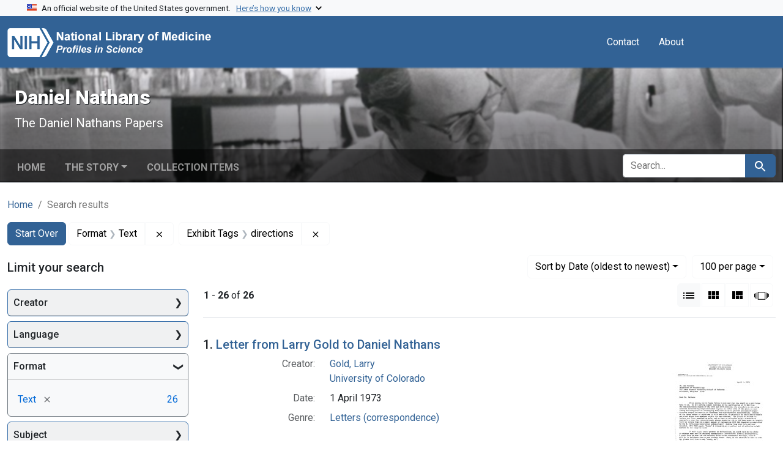

--- FILE ---
content_type: text/html; charset=utf-8
request_url: https://profiles.nlm.nih.gov/spotlight/pd/catalog?f%5Bexhibit_tags%5D%5B%5D=directions&f%5Breadonly_format_ssim%5D%5B%5D=Text&per_page=100&search_field=all_fields&sort=readonly_date-yyyymmdd_ssim+asc&view=list
body_size: 119637
content:

<!DOCTYPE html>
<html class="no-js" lang="en">
  <head>
    <meta charset="utf-8">
    <meta http-equiv="Content-Type" content="text/html; charset=utf-8">
    <meta name="viewport" content="width=device-width, initial-scale=1, shrink-to-fit=no">
    
    <title>Format: Text / Exhibit Tags: directions - Daniel Nathans - Profiles in Science Search Results</title>
    <link href="https://profiles.nlm.nih.gov/spotlight/pd/catalog/opensearch.xml" title="Format: Text / Exhibit Tags: directions - Daniel Nathans - Profiles in Science Search Results" type="application/opensearchdescription+xml" rel="search"/>
    <link rel="icon" type="image/x-icon" href="/assets/favicon-b8c01de62c74f0e46699ba411684c7102e20d583c37508a74752f5a737bd2a5c.ico" />
      <link rel="stylesheet" href="/assets/application-e3a6d6facba95d3c66eccd66ad0e2258ef520c85c529034ddb865830732f8264.css" />
    <script src="/assets/application-251feed19a2c17514b579c84da06ae0cbd7b0e9b658a43f3bb85a75d378a463e.js"></script>
    <meta name="csrf-param" content="authenticity_token" />
<meta name="csrf-token" content="J_Uc83lMtOgjRlpe7Dp_Z3aubLa1GVPwJblkZLqUsiWeJasRW3MMAU7D3da3yKkPU7GSjCA_Vd3p4y8PzJDRPg" />
      <meta name="blacklight-search-storage" content="server">
  <meta name="totalResults" content="26" />
<meta name="startIndex" content="0" />
<meta name="itemsPerPage" content="100" />

  <link rel="alternate" type="application/rss+xml" title="RSS for results" href="/spotlight/pd/catalog.rss?f%5Bexhibit_tags%5D%5B%5D=directions&amp;f%5Breadonly_format_ssim%5D%5B%5D=Text&amp;per_page=100&amp;search_field=all_fields&amp;sort=readonly_date-yyyymmdd_ssim+asc&amp;view=list" />
  <link rel="alternate" type="application/atom+xml" title="Atom for results" href="/spotlight/pd/catalog.atom?f%5Bexhibit_tags%5D%5B%5D=directions&amp;f%5Breadonly_format_ssim%5D%5B%5D=Text&amp;per_page=100&amp;search_field=all_fields&amp;sort=readonly_date-yyyymmdd_ssim+asc&amp;view=list" />
  <link rel="alternate" type="application/json" title="JSON" href="/spotlight/pd/catalog.json?f%5Bexhibit_tags%5D%5B%5D=directions&amp;f%5Breadonly_format_ssim%5D%5B%5D=Text&amp;per_page=100&amp;search_field=all_fields&amp;sort=readonly_date-yyyymmdd_ssim+asc&amp;view=list" />

    
    <meta name="twitter:card" />
    
    <script>
//<![CDATA[
Spotlight.sirTrevorIcon = '/assets/spotlight/blocks/sir-trevor-icons-25cf56976d7d83fca7e0704a1f932a4eba86a1057fd45563d1d579f9b3c4f84b.svg'
//]]>
</script>
    
    
  <!-- Google Tag Manager -->
  <script>(function(w,d,s,l,i){w[l]=w[l]||[];w[l].push({'gtm.start': new Date().getTime(),event:'gtm.js'});var f=d.getElementsByTagName(s)[0], j=d.createElement(s),dl=l!='dataLayer'?'&l='+l:'';j.async=true;j.src='//www.googletagmanager.com/gtm.js?id='+i+dl;f.parentNode.insertBefore(j,f);})(window,document,'script','dataLayer','GTM-MT6MLL');</script>
  <!-- End Google Tag Manager -->
	
  </head>
  <body class="blacklight-catalog blacklight-catalog-index">
  <!-- Google Tag Manager -->
  <noscript><iframe src="//www.googletagmanager.com/ns.html?id=GTM-MT6MLL" height="0" width="0" style="display:none;visibility:hidden" title="googletagmanager"></iframe></noscript>
  <!-- End Google Tag Manager -->
    
    <div id="skip-link">
        <a class="btn btn-link bg-light sr-only sr-only-focusable visually-hidden-focusable" href="#search_field">Skip to search</a>
      <a class="btn btn-link bg-light sr-only sr-only-focusable visually-hidden-focusable" href="#main-container">Skip to main content</a>
        <a class="d-inline-flex py-2 px-3" href="#documents">Skip to first result</a>

    </div>

    <section class="govt-banner">
  <div class="container-fluid bg-secondary">
    <div class="container">
      <div class="accordion" id="uswdsbanner">
        <div class="accordion-item">
          <h2 class="accordion-header mb-0" id="headingOne">
            <button class="accordion-button shadow-none collapsed" type="button" data-bs-toggle="collapse" data-bs-target="#collapseOne" aria-expanded="true" aria-controls="collapseOne">
              <small> An official website of the United States government. &nbsp; <span class="bluelink">Here’s how you know</span></small>
            </button>
          </h2>
          <div id="collapseOne" class="accordion-collapse collapse" aria-labelledby="headingOne" data-bs-parent="#uswdsbanner">
            <div class="accordion-body">
              <div class="row">
                <div class="col-lg-6 col-md-12 col-12">
                  <p>
                    <img src="/images/icon-dot-gov.svg" class="img-fluid float-start pe-2 pb-4" alt="Govt building">
                    <strong>Official websites use .gov</strong>
                    <br> A <strong>.gov </strong>website belongs to an official government organization in the United States.
                  </p>
                </div>
                <div class="col-lg-6 col-md-12 col-12">
                  <p>
                    <img src="/images/icon-https.svg" class="img-fluid float-start pe-2 pb-4" alt="Secure accsess">
                    <strong>Secure .gov websites use HTTPS</strong>
                    <br> A <strong>lock ( <span class="icon-lock">
                        <svg xmlns="http://www.w3.org/2000/svg" width="14" height="16" viewBox="0 0 52 64" class="usa-banner__lock-image" role="img" aria-labelledby="banner-lock-title-default banner-lock-description-default" focusable="false">
                          <title id="banner-lock-title-default">Lock</title>
                          <desc id="banner-lock-description-default">A locked padlock</desc>
                          <path fill="#000000" fill-rule="evenodd" d="M26 0c10.493 0 19 8.507 19 19v9h3a4 4 0 0 1 4 4v28a4 4 0 0 1-4 4H4a4 4 0 0 1-4-4V32a4 4 0 0 1 4-4h3v-9C7 8.507 15.507 0 26 0zm0 8c-5.979 0-10.843 4.77-10.996 10.712L15 19v9h22v-9c0-6.075-4.925-11-11-11z" />
                        </svg>
                      </span> ) </strong> or <strong>https://</strong> means you’ve safely connected to the .gov website. Share sensitive information only on official, secure websites.
                  </p>
                </div>
              </div>
            </div>
          </div>
        </div>
      </div>
    </div>
  </div>
</section>
<nav class="navbar navbar-expand-md navbar-dark bg-primary topbar" role="navigation" aria-label="Utilities">
  <div class="container">
    <a class="navbar-brand" href="/">
      <img alt="NLM Profiles in Science logo" role="presentation" src="/assets/logo-1e2d70aea9c4abfa0c56be4597b0c7f604ffb862bd0510d8857ad1edcb70e818.png" />
</a>    <button class="navbar-toggler navbar-toggler-right" type="button" data-bs-toggle="collapse" data-bs-target="#user-util-collapse" aria-controls="user-util-collapse" aria-expanded="false" aria-label="Toggle navigation">
      <span class="navbar-toggler-icon"></span>
    </button>

    <div class="col-lg-5 col-md-7">
      
    </div>
  
    <div class="collapse navbar-collapse justify-content-md-end" id="user-util-collapse">
      
  <ul class="navbar-nav mr-auto me-auto">
      
    <li class="nav-item nav-link"><a class="nav-link" href="/contact">Contact</a>
</li>

    <li class="nav-item nav-link"> <a class="nav-link" href="/about">About</a></li>

  </ul>

<ul class="navbar-nav">
  
    <li class="nav-item">
      <!-- Intentionally left blank to hide sign in link -->
    </li>
</ul>

    </div>
  </div>
</nav>

    

<header class="masthead image-masthead ">
    <span class='background-container' style="background-image: url('https://iiif.nlm.nih.gov/iiif/2/nlm:nlmuid-101584635X34-img/626,1684,4742,476/1800,180/0/default.jpg')"></span>
    <span class='background-container-gradient'></span>

  

  <div class="container site-title-container">
    <div class="site-title-wrapper">
        <h1 class="site-title h2">
          Daniel Nathans
        </h1>
          <small>The Daniel Nathans Papers</small>
    </div>
  </div>

      <div id="exhibit-navbar" class="exhibit-navbar navbar navbar-light navbar-expand-md" role="navigation" aria-label="Exhibit navigation">
  <div class="container flex-column flex-md-row">

    <ul class="navbar-nav mr-auto me-auto">
      <li class="nav-item "><a class="nav-link" href="/spotlight/pd">Home</a></li>
            <li class="nav-item dropdown">
      <a href="#" class="nav-link dropdown-toggle" data-toggle="dropdown" data-bs-toggle="dropdown">The Story</a>
      <ul class="dropdown-menu">
          <li><a class="dropdown-item" href="/spotlight/pd/feature/biographical-overview">Biographical Overview</a></li>
          <li><a class="dropdown-item" href="/spotlight/pd/feature/choosing">Choosing Research, 1955-1962</a></li>
          <li><a class="dropdown-item" href="/spotlight/pd/feature/phage">From Phage MS2 to Tumor Virus SV40, 1962-1970</a></li>
          <li><a class="dropdown-item" href="/spotlight/pd/feature/enzymes">Restriction Enzymes and the &quot;New Genetics,&quot; 1970-1980</a></li>
          <li><a class="dropdown-item" href="/spotlight/pd/feature/directions">New Directions: Growth Signals and Cellular Responses, 1980-1999</a></li>
          <li><a class="dropdown-item" href="/spotlight/pd/feature/additional-resources">Additional Resources</a></li>
          <li><a class="dropdown-item" href="/spotlight/pd/feature/glossary">Glossary</a></li>
      </ul>
    </li>

          <li class="nav-item "><a class="nav-link" href="/spotlight/pd/browse">Collection Items</a></li>

        
    </ul>
      <div class="navbar-right navbar-nav exhibit-search-form mt-3 mt-md-0">
        
        <search>
  <form class="search-query-form" action="https://profiles.nlm.nih.gov/spotlight/pd/catalog" accept-charset="UTF-8" method="get">
    <input type="hidden" name="per_page" value="100" autocomplete="off" />
<input type="hidden" name="sort" value="readonly_date-yyyymmdd_ssim asc" autocomplete="off" />
<input type="hidden" name="view" value="list" autocomplete="off" />
<input type="hidden" name="exhibit_id" value="pd" autocomplete="off" />
<input type="hidden" name="f[readonly_format_ssim][]" value="Text" autocomplete="off" />
<input type="hidden" name="f[exhibit_tags][]" value="directions" autocomplete="off" />
    <div class="input-group">
      

        <input value="all_fields" autocomplete="off" type="hidden" name="search_field" id="search_field" />

      <label class="sr-only visually-hidden" for="q">search for</label>
        <input placeholder="Search..." class="search-q q form-control rounded-left rounded-start" aria-label="search for" type="search" name="q" id="q" />

      
      <button class="btn btn-primary search-btn" type="submit" id="search"><span class="visually-hidden-sm me-sm-1 submit-search-text">Search</span><span class="blacklight-icons blacklight-icons-search"><svg xmlns="http://www.w3.org/2000/svg" fill="currentColor" aria-hidden="true" width="24" height="24" viewBox="0 0 24 24">
  <path fill="none" d="M0 0h24v24H0V0z"/><path d="M15.5 14h-.79l-.28-.27C15.41 12.59 16 11.11 16 9.5 16 5.91 13.09 3 9.5 3S3 5.91 3 9.5 5.91 16 9.5 16c1.61 0 3.09-.59 4.23-1.57l.27.28v.79l5 4.99L20.49 19l-4.99-5zm-6 0C7.01 14 5 11.99 5 9.5S7.01 5 9.5 5 14 7.01 14 9.5 11.99 14 9.5 14z"/>
</svg>
</span></button>
    </div>
</form>
</search>

      </div>
  </div>
</div>



</header>

<div class="container breadcrumbs-container" role="navigation" aria-label="Breadcrumb">
  <div class="row">
    <div class="col-md-12">
      <nav>
        <ul class="breadcrumb list-unstyled d-flex">
          <li class="breadcrumb-item ">
              <a href="/spotlight/pd">Home</a>
          </li>
          <li class="breadcrumb-item active">
              Search results
          </li>
        </ul>
      </nav>
    </div>
  </div>
</div>


    

    <main id="main-container" class="container" role="main" aria-label="Main content">
        <!-- If there is only one search result, redirect to the resource page -->

<h1 class="sr-only visually-hidden top-content-title">Search</h1>

  <div id="appliedParams" class="clearfix constraints-container">
    <h2 class="sr-only visually-hidden">Search Constraints</h2>

  <a class="catalog_startOverLink btn btn-primary" href="/spotlight/pd/catalog">Start Over</a>

    <span class="constraints-label sr-only visually-hidden">You searched for:</span>
    

    <span class="btn-group applied-filter constraint filter filter-readonly_format_ssim">
  <span class="constraint-value btn btn-outline-secondary">
      <span class="filter-name">Format</span>
      <span class="filter-value" title="Text">Text</span>
  </span>
    <a class="btn btn-outline-secondary remove" href="https://profiles.nlm.nih.gov/spotlight/pd/catalog?f%5Bexhibit_tags%5D%5B%5D=directions&amp;per_page=100&amp;search_field=all_fields&amp;sort=readonly_date-yyyymmdd_ssim+asc&amp;view=list">
      <span class="blacklight-icons blacklight-icons-remove"><svg xmlns="http://www.w3.org/2000/svg" width="16" height="16" fill="currentColor" class="bi bi-x fs-4" viewBox="0 0 16 16">
  <path d="M4.646 4.646a.5.5 0 0 1 .708 0L8 7.293l2.646-2.647a.5.5 0 0 1 .708.708L8.707 8l2.647 2.646a.5.5 0 0 1-.708.708L8 8.707l-2.646 2.647a.5.5 0 0 1-.708-.708L7.293 8 4.646 5.354a.5.5 0 0 1 0-.708"/>
</svg>
</span>
      <span class="sr-only visually-hidden">Remove constraint Format: Text</span>
</a></span>

<span class="btn-group applied-filter constraint filter filter-exhibit_tags">
  <span class="constraint-value btn btn-outline-secondary">
      <span class="filter-name">Exhibit Tags</span>
      <span class="filter-value" title="directions">directions</span>
  </span>
    <a class="btn btn-outline-secondary remove" href="https://profiles.nlm.nih.gov/spotlight/pd/catalog?f%5Breadonly_format_ssim%5D%5B%5D=Text&amp;per_page=100&amp;search_field=all_fields&amp;sort=readonly_date-yyyymmdd_ssim+asc&amp;view=list">
      <span class="blacklight-icons blacklight-icons-remove"><svg xmlns="http://www.w3.org/2000/svg" width="16" height="16" fill="currentColor" class="bi bi-x fs-4" viewBox="0 0 16 16">
  <path d="M4.646 4.646a.5.5 0 0 1 .708 0L8 7.293l2.646-2.647a.5.5 0 0 1 .708.708L8.707 8l2.647 2.646a.5.5 0 0 1-.708.708L8 8.707l-2.646 2.647a.5.5 0 0 1-.708-.708L7.293 8 4.646 5.354a.5.5 0 0 1 0-.708"/>
</svg>
</span>
      <span class="sr-only visually-hidden">Remove constraint Exhibit Tags: directions</span>
</a></span>



</div>



      <div class="row">
  <div class="col-md-12">
    <div id="main-flashes" class="">
      <div class="flash_messages">
    
    
    
    
</div>

    </div>
  </div>
</div>


      <div class="row">
        
    <section id="content" class="col-lg-9 order-last" aria-label="Search Results">
      
  





<div id="sortAndPerPage" class="sort-pagination d-md-flex justify-content-between" role="navigation" aria-label="Results navigation">
  <nav class="paginate-section">
      <div class="page-links">
      <span class="page-entries">
        <strong>1</strong> - <strong>26</strong> of <strong>26</strong>
      </span>
    </div> 

</nav>

  <div class="search-widgets">
        <div id="sort-dropdown" class="btn-group sort-dropdown">
  <button name="button" type="submit" class="btn btn-outline-secondary dropdown-toggle" aria-expanded="false" data-toggle="dropdown" data-bs-toggle="dropdown">Sort<span class="d-none d-sm-inline"> by Date (oldest to newest)</span><span class="caret"></span></button>

  <div class="dropdown-menu">
      <a class="dropdown-item " href="/spotlight/pd/catalog?f%5Bexhibit_tags%5D%5B%5D=directions&amp;f%5Breadonly_format_ssim%5D%5B%5D=Text&amp;per_page=100&amp;search_field=all_fields&amp;sort=relevance&amp;view=list">Relevance</a>
      <a class="dropdown-item " href="/spotlight/pd/catalog?f%5Bexhibit_tags%5D%5B%5D=directions&amp;f%5Breadonly_format_ssim%5D%5B%5D=Text&amp;per_page=100&amp;search_field=all_fields&amp;sort=readonly_title_ssim+asc&amp;view=list">Title (A-Z)</a>
      <a class="dropdown-item " href="/spotlight/pd/catalog?f%5Bexhibit_tags%5D%5B%5D=directions&amp;f%5Breadonly_format_ssim%5D%5B%5D=Text&amp;per_page=100&amp;search_field=all_fields&amp;sort=readonly_title_ssim+desc&amp;view=list">Title (Z-A)</a>
      <a class="dropdown-item active" aria-current="page" href="/spotlight/pd/catalog?f%5Bexhibit_tags%5D%5B%5D=directions&amp;f%5Breadonly_format_ssim%5D%5B%5D=Text&amp;per_page=100&amp;search_field=all_fields&amp;sort=readonly_date-yyyymmdd_ssim+asc&amp;view=list">Date (oldest to newest)</a>
      <a class="dropdown-item " href="/spotlight/pd/catalog?f%5Bexhibit_tags%5D%5B%5D=directions&amp;f%5Breadonly_format_ssim%5D%5B%5D=Text&amp;per_page=100&amp;search_field=all_fields&amp;sort=readonly_date-yyyymmdd_ssim+desc&amp;view=list">Date (newest to oldest)</a>
  </div>
</div>



      <span class="sr-only visually-hidden">Number of results to display per page</span>
<div id="per_page-dropdown" class="btn-group per_page-dropdown">
  <button name="button" type="submit" class="btn btn-outline-secondary dropdown-toggle" aria-expanded="false" data-toggle="dropdown" data-bs-toggle="dropdown">100<span class="sr-only visually-hidden"> per page</span><span class="d-none d-sm-inline"> per page</span><span class="caret"></span></button>

  <div class="dropdown-menu">
      <a class="dropdown-item " href="/spotlight/pd/catalog?f%5Bexhibit_tags%5D%5B%5D=directions&amp;f%5Breadonly_format_ssim%5D%5B%5D=Text&amp;per_page=10&amp;search_field=all_fields&amp;sort=readonly_date-yyyymmdd_ssim+asc&amp;view=list">10<span class="sr-only visually-hidden"> per page</span></a>
      <a class="dropdown-item " href="/spotlight/pd/catalog?f%5Bexhibit_tags%5D%5B%5D=directions&amp;f%5Breadonly_format_ssim%5D%5B%5D=Text&amp;per_page=20&amp;search_field=all_fields&amp;sort=readonly_date-yyyymmdd_ssim+asc&amp;view=list">20<span class="sr-only visually-hidden"> per page</span></a>
      <a class="dropdown-item " href="/spotlight/pd/catalog?f%5Bexhibit_tags%5D%5B%5D=directions&amp;f%5Breadonly_format_ssim%5D%5B%5D=Text&amp;per_page=50&amp;search_field=all_fields&amp;sort=readonly_date-yyyymmdd_ssim+asc&amp;view=list">50<span class="sr-only visually-hidden"> per page</span></a>
      <a class="dropdown-item active" aria-current="page" href="/spotlight/pd/catalog?f%5Bexhibit_tags%5D%5B%5D=directions&amp;f%5Breadonly_format_ssim%5D%5B%5D=Text&amp;per_page=100&amp;search_field=all_fields&amp;sort=readonly_date-yyyymmdd_ssim+asc&amp;view=list">100<span class="sr-only visually-hidden"> per page</span></a>
  </div>
</div>



      <div class="view-type">
  <span class="sr-only visually-hidden">View results as: </span>
  <div class="view-type-group btn-group">
      <a title="List" aria-current="true" class="btn btn-outline-secondary btn-icon view-type-list active" href="/spotlight/pd/catalog?f%5Bexhibit_tags%5D%5B%5D=directions&amp;f%5Breadonly_format_ssim%5D%5B%5D=Text&amp;per_page=100&amp;search_field=all_fields&amp;sort=readonly_date-yyyymmdd_ssim+asc&amp;view=list">
  <span class="blacklight-icons blacklight-icons-list"><svg xmlns="http://www.w3.org/2000/svg" fill="currentColor" aria-hidden="true" width="24" height="24" viewBox="0 0 24 24">
  <path d="M3 13h2v-2H3v2zm0 4h2v-2H3v2zm0-8h2V7H3v2zm4 4h14v-2H7v2zm0 4h14v-2H7v2zM7 7v2h14V7H7z"/><path d="M0 0h24v24H0z" fill="none"/>
</svg>
</span>
  <span class="caption">List</span>
</a>
      <a title="Gallery" class="btn btn-outline-secondary btn-icon view-type-gallery " href="/spotlight/pd/catalog?f%5Bexhibit_tags%5D%5B%5D=directions&amp;f%5Breadonly_format_ssim%5D%5B%5D=Text&amp;per_page=100&amp;search_field=all_fields&amp;sort=readonly_date-yyyymmdd_ssim+asc&amp;view=gallery">
  <span class="blacklight-icons blacklight-icons-gallery"><svg xmlns="http://www.w3.org/2000/svg" fill="currentColor" width="24" height="24" viewBox="0 0 24 24">
  <path fill="none" d="M0 0h24v24H0V0z"/><path d="M4 11h5V5H4v6zm0 7h5v-6H4v6zm6 0h5v-6h-5v6zm6 0h5v-6h-5v6zm-6-7h5V5h-5v6zm6-6v6h5V5h-5z"/>
</svg>
</span>
  <span class="caption">Gallery</span>
</a>
      <a title="Masonry" class="btn btn-outline-secondary btn-icon view-type-masonry " href="/spotlight/pd/catalog?f%5Bexhibit_tags%5D%5B%5D=directions&amp;f%5Breadonly_format_ssim%5D%5B%5D=Text&amp;per_page=100&amp;search_field=all_fields&amp;sort=readonly_date-yyyymmdd_ssim+asc&amp;view=masonry">
  <span class="blacklight-icons blacklight-icons-masonry"><svg xmlns="http://www.w3.org/2000/svg" fill="currentColor" width="24" height="24" viewBox="0 0 24 24">
  <path fill="none" d="M0 0h24v24H0V0z"/><path d="M10 18h5v-6h-5v6zm-6 0h5V5H4v13zm12 0h5v-6h-5v6zM10 5v6h11V5H10z"/>
</svg>
</span>
  <span class="caption">Masonry</span>
</a>
      <a title="Slideshow" class="btn btn-outline-secondary btn-icon view-type-slideshow " href="/spotlight/pd/catalog?f%5Bexhibit_tags%5D%5B%5D=directions&amp;f%5Breadonly_format_ssim%5D%5B%5D=Text&amp;per_page=100&amp;search_field=all_fields&amp;sort=readonly_date-yyyymmdd_ssim+asc&amp;view=slideshow">
  <span class="blacklight-icons blacklight-icons-slideshow"><svg xmlns="http://www.w3.org/2000/svg" fill="currentColor" width="24" height="24" viewBox="0 0 25 24">
  <path d="m1 9v6h-1v-6zm6-3h12v13h-13v-13zm11 1h-11v11h11zm-13 0v11h-1v-11zm-2 1v9h-1v-9zm18-1v11h-1v-11zm2 1v8h-1v-8zm2 1v5h-1v-5z"/>
</svg>
</span>
  <span class="caption">Slideshow</span>
</a>
  </div>
</div>


</div>
</div>


<h2 class="sr-only visually-hidden">Search Results</h2>

  <div id="documents" class="documents-list">
  <article data-document-id="nlm-nlmuid-101584635x90-doc" data-document-counter="1" itemscope="itemscope" itemtype="http://schema.org/Thing" class="  document document-position-1">
  
    <div class="document-main-section">
      <header class="documentHeader row">
  <h3 class="index_title document-title-heading col">

    <span class="document-counter">1. </span><a data-context-href="/catalog/nlm:nlmuid-101584635X90-doc/track?counter=1&amp;document_id=nlm%3Anlmuid-101584635X90-doc&amp;per_page=100&amp;search_id=1013297906" data-context-method="post" data-turbo-prefetch="false" itemprop="name" href="/spotlight/pd/catalog/nlm:nlmuid-101584635X90-doc">Letter from Larry Gold to Daniel Nathans</a>
</h3>
    
</header>

      <div class="container">
        <div class="row">
          <div class="col-10">
            
            
            
<dl class="document-metadata dl-invert row">    <dt class="blacklight-readonly_creator_tesim col-md-3">    Creator:
</dt>

    <dd class="col-md-9 blacklight-readonly_creator_tesim">    <a href="/spotlight/pd/catalog?f%5Breadonly_creator_ssim%5D%5B%5D=Gold%2C+Larry">Gold, Larry</a><br/><a href="/spotlight/pd/catalog?f%5Breadonly_creator_ssim%5D%5B%5D=University+of+Colorado">University of Colorado</a>
</dd>


    <dt class="blacklight-readonly_date_tesim col-md-3">    Date:
</dt>

    <dd class="col-md-9 blacklight-readonly_date_tesim">    1 April 1973
</dd>


    <dt class="blacklight-readonly_genre_tesim col-md-3">    Genre:
</dt>

    <dd class="col-md-9 blacklight-readonly_genre_tesim">    <a href="/spotlight/pd/catalog?f%5Breadonly_genre_ssim%5D%5B%5D=Letters+%28correspondence%29">Letters (correspondence)</a>
</dd>


</dl>

          </div>
          <div class="col-2">
            <div class="float-end">
  <div class="document-thumbnail">
    <a data-context-href="/catalog/nlm:nlmuid-101584635X90-doc/track?counter=1&amp;document_id=nlm%3Anlmuid-101584635X90-doc&amp;per_page=100&amp;search_id=1013297906" data-context-method="post" data-turbo-prefetch="false" aria-hidden="true" tabindex="-1" href="/spotlight/pd/catalog/nlm:nlmuid-101584635X90-doc"><img alt="nlm:nlmuid-101584635X90-doc" src="https://collections.nlm.nih.gov/preview/nlm:nlmuid-101584635X90-doc" /></a>
  </div>
</div>
          </div>
        </div>
      </div>
    </div>
  
</article><article data-document-id="nlm-nlmuid-101584635x47-doc" data-document-counter="2" itemscope="itemscope" itemtype="http://schema.org/Thing" class="  document document-position-2">
  
    <div class="document-main-section">
      <header class="documentHeader row">
  <h3 class="index_title document-title-heading col">

    <span class="document-counter">2. </span><a data-context-href="/catalog/nlm:nlmuid-101584635X47-doc/track?counter=2&amp;document_id=nlm%3Anlmuid-101584635X47-doc&amp;per_page=100&amp;search_id=1013297906" data-context-method="post" data-turbo-prefetch="false" itemprop="name" href="/spotlight/pd/catalog/nlm:nlmuid-101584635X47-doc">Memorandum from Daniel Nathans to Thomas B. Turner</a>
</h3>
    
</header>

      <div class="container">
        <div class="row">
          <div class="col-10">
            
            
            
<dl class="document-metadata dl-invert row">    <dt class="blacklight-readonly_creator_tesim col-md-3">    Creator:
</dt>

    <dd class="col-md-9 blacklight-readonly_creator_tesim">    <a href="/spotlight/pd/catalog?f%5Breadonly_creator_ssim%5D%5B%5D=Nathans%2C+Daniel%2C+1928-1999">Nathans, Daniel, 1928-1999</a>
</dd>


    <dt class="blacklight-readonly_date_tesim col-md-3">    Date:
</dt>

    <dd class="col-md-9 blacklight-readonly_date_tesim">    4 March 1981
</dd>


    <dt class="blacklight-readonly_genre_tesim col-md-3">    Genre:
</dt>

    <dd class="col-md-9 blacklight-readonly_genre_tesim">    <a href="/spotlight/pd/catalog?f%5Breadonly_genre_ssim%5D%5B%5D=Memorandums">Memorandums</a>
</dd>


</dl>

          </div>
          <div class="col-2">
            <div class="float-end">
  <div class="document-thumbnail">
    <a data-context-href="/catalog/nlm:nlmuid-101584635X47-doc/track?counter=2&amp;document_id=nlm%3Anlmuid-101584635X47-doc&amp;per_page=100&amp;search_id=1013297906" data-context-method="post" data-turbo-prefetch="false" aria-hidden="true" tabindex="-1" href="/spotlight/pd/catalog/nlm:nlmuid-101584635X47-doc"><img alt="nlm:nlmuid-101584635X47-doc" src="https://collections.nlm.nih.gov/preview/nlm:nlmuid-101584635X47-doc" /></a>
  </div>
</div>
          </div>
        </div>
      </div>
    </div>
  
</article><article data-document-id="nlm-nlmuid-101584635x46-doc" data-document-counter="3" itemscope="itemscope" itemtype="http://schema.org/Thing" class="  document document-position-3">
  
    <div class="document-main-section">
      <header class="documentHeader row">
  <h3 class="index_title document-title-heading col">

    <span class="document-counter">3. </span><a data-context-href="/catalog/nlm:nlmuid-101584635X46-doc/track?counter=3&amp;document_id=nlm%3Anlmuid-101584635X46-doc&amp;per_page=100&amp;search_id=1013297906" data-context-method="post" data-turbo-prefetch="false" itemprop="name" href="/spotlight/pd/catalog/nlm:nlmuid-101584635X46-doc">Letter from Thomas B. Turner to Daniel Nathans</a>
</h3>
    
</header>

      <div class="container">
        <div class="row">
          <div class="col-10">
            
            
            
<dl class="document-metadata dl-invert row">    <dt class="blacklight-readonly_creator_tesim col-md-3">    Creator:
</dt>

    <dd class="col-md-9 blacklight-readonly_creator_tesim">    <a href="/spotlight/pd/catalog?f%5Breadonly_creator_ssim%5D%5B%5D=Turner%2C+Thomas+B.">Turner, Thomas B.</a><br/><a href="/spotlight/pd/catalog?f%5Breadonly_creator_ssim%5D%5B%5D=Johns+Hopkins+University.+School+of+Medicine">Johns Hopkins University. School of Medicine</a>
</dd>


    <dt class="blacklight-readonly_date_tesim col-md-3">    Date:
</dt>

    <dd class="col-md-9 blacklight-readonly_date_tesim">    10 March 1981
</dd>


    <dt class="blacklight-readonly_genre_tesim col-md-3">    Genre:
</dt>

    <dd class="col-md-9 blacklight-readonly_genre_tesim">    <a href="/spotlight/pd/catalog?f%5Breadonly_genre_ssim%5D%5B%5D=Letters+%28correspondence%29">Letters (correspondence)</a>
</dd>


</dl>

          </div>
          <div class="col-2">
            <div class="float-end">
  <div class="document-thumbnail">
    <a data-context-href="/catalog/nlm:nlmuid-101584635X46-doc/track?counter=3&amp;document_id=nlm%3Anlmuid-101584635X46-doc&amp;per_page=100&amp;search_id=1013297906" data-context-method="post" data-turbo-prefetch="false" aria-hidden="true" tabindex="-1" href="/spotlight/pd/catalog/nlm:nlmuid-101584635X46-doc"><img alt="nlm:nlmuid-101584635X46-doc" src="https://collections.nlm.nih.gov/preview/nlm:nlmuid-101584635X46-doc" /></a>
  </div>
</div>
          </div>
        </div>
      </div>
    </div>
  
</article><article data-document-id="nlm-nlmuid-101584635x14-doc" data-document-counter="4" itemscope="itemscope" itemtype="http://schema.org/Thing" class="  document document-position-4">
  
    <div class="document-main-section">
      <header class="documentHeader row">
  <h3 class="index_title document-title-heading col">

    <span class="document-counter">4. </span><a data-context-href="/catalog/nlm:nlmuid-101584635X14-doc/track?counter=4&amp;document_id=nlm%3Anlmuid-101584635X14-doc&amp;per_page=100&amp;search_id=1013297906" data-context-method="post" data-turbo-prefetch="false" itemprop="name" href="/spotlight/pd/catalog/nlm:nlmuid-101584635X14-doc">Local Mutagenesis within Deletion Loops of DNA Heteroduplexes</a>
</h3>
    
</header>

      <div class="container">
        <div class="row">
          <div class="col-10">
            
            
            
<dl class="document-metadata dl-invert row">    <dt class="blacklight-readonly_creator_tesim col-md-3">    Creator:
</dt>

    <dd class="col-md-9 blacklight-readonly_creator_tesim">    <a href="/spotlight/pd/catalog?f%5Breadonly_creator_ssim%5D%5B%5D=Peden%2C+Keith+W.+C.">Peden, Keith W. C.</a><br/><a href="/spotlight/pd/catalog?f%5Breadonly_creator_ssim%5D%5B%5D=Nathans%2C+Daniel%2C+1928-1999">Nathans, Daniel, 1928-1999</a>
</dd>


    <dt class="blacklight-readonly_date_tesim col-md-3">    Date:
</dt>

    <dd class="col-md-9 blacklight-readonly_date_tesim">    December 1982
</dd>


    <dt class="blacklight-readonly_publisher_tesim col-md-3">    Publisher:
</dt>

    <dd class="col-md-9 blacklight-readonly_publisher_tesim">    <a href="/spotlight/pd/catalog?f%5Breadonly_publisher_ssim%5D%5B%5D=National+Academy+of+Sciences+%28U.S.%29">National Academy of Sciences (U.S.)</a>
</dd>


    <dt class="blacklight-readonly_genre_tesim col-md-3">    Genre:
</dt>

    <dd class="col-md-9 blacklight-readonly_genre_tesim">    <a href="/spotlight/pd/catalog?f%5Breadonly_genre_ssim%5D%5B%5D=Articles">Articles</a>
</dd>


</dl>

          </div>
          <div class="col-2">
            <div class="float-end">
  <div class="document-thumbnail">
    <a data-context-href="/catalog/nlm:nlmuid-101584635X14-doc/track?counter=4&amp;document_id=nlm%3Anlmuid-101584635X14-doc&amp;per_page=100&amp;search_id=1013297906" data-context-method="post" data-turbo-prefetch="false" aria-hidden="true" tabindex="-1" href="/spotlight/pd/catalog/nlm:nlmuid-101584635X14-doc"><img alt="nlm:nlmuid-101584635X14-doc" src="https://collections.nlm.nih.gov/preview/nlm:nlmuid-101584635X14-doc" /></a>
  </div>
</div>
          </div>
        </div>
      </div>
    </div>
  
</article><article data-document-id="nlm-nlmuid-101584635x109-doc" data-document-counter="5" itemscope="itemscope" itemtype="http://schema.org/Thing" class="  document document-position-5">
  
    <div class="document-main-section">
      <header class="documentHeader row">
  <h3 class="index_title document-title-heading col">

    <span class="document-counter">5. </span><a data-context-href="/catalog/nlm:nlmuid-101584635X109-doc/track?counter=5&amp;document_id=nlm%3Anlmuid-101584635X109-doc&amp;per_page=100&amp;search_id=1013297906" data-context-method="post" data-turbo-prefetch="false" itemprop="name" href="/spotlight/pd/catalog/nlm:nlmuid-101584635X109-doc">Growth-Related Changes in Specific mRNAs of Cultured Mouse Cells</a>
</h3>
    
</header>

      <div class="container">
        <div class="row">
          <div class="col-10">
            
            
            
<dl class="document-metadata dl-invert row">    <dt class="blacklight-readonly_creator_tesim col-md-3">    Creator:
</dt>

    <dd class="col-md-9 blacklight-readonly_creator_tesim">    <a href="/spotlight/pd/catalog?f%5Breadonly_creator_ssim%5D%5B%5D=Linzer%2C+Daniel+I.+H.">Linzer, Daniel I. H.</a><br/><a href="/spotlight/pd/catalog?f%5Breadonly_creator_ssim%5D%5B%5D=Nathans%2C+Daniel%2C+1928-1999">Nathans, Daniel, 1928-1999</a>
</dd>


    <dt class="blacklight-readonly_date_tesim col-md-3">    Date:
</dt>

    <dd class="col-md-9 blacklight-readonly_date_tesim">    [15 July 1983]
</dd>


    <dt class="blacklight-readonly_publisher_tesim col-md-3">    Publisher:
</dt>

    <dd class="col-md-9 blacklight-readonly_publisher_tesim">    <a href="/spotlight/pd/catalog?f%5Breadonly_publisher_ssim%5D%5B%5D=National+Academy+of+Sciences+%28U.S.%29">National Academy of Sciences (U.S.)</a>
</dd>


    <dt class="blacklight-readonly_genre_tesim col-md-3">    Genre:
</dt>

    <dd class="col-md-9 blacklight-readonly_genre_tesim">    <a href="/spotlight/pd/catalog?f%5Breadonly_genre_ssim%5D%5B%5D=Articles">Articles</a>
</dd>


</dl>

          </div>
          <div class="col-2">
            <div class="float-end">
  <div class="document-thumbnail">
    <a data-context-href="/catalog/nlm:nlmuid-101584635X109-doc/track?counter=5&amp;document_id=nlm%3Anlmuid-101584635X109-doc&amp;per_page=100&amp;search_id=1013297906" data-context-method="post" data-turbo-prefetch="false" aria-hidden="true" tabindex="-1" href="/spotlight/pd/catalog/nlm:nlmuid-101584635X109-doc"><img alt="nlm:nlmuid-101584635X109-doc" src="https://collections.nlm.nih.gov/preview/nlm:nlmuid-101584635X109-doc" /></a>
  </div>
</div>
          </div>
        </div>
      </div>
    </div>
  
</article><article data-document-id="nlm-nlmuid-101584635x149-doc" data-document-counter="6" itemscope="itemscope" itemtype="http://schema.org/Thing" class="  document document-position-6">
  
    <div class="document-main-section">
      <header class="documentHeader row">
  <h3 class="index_title document-title-heading col">

    <span class="document-counter">6. </span><a data-context-href="/catalog/nlm:nlmuid-101584635X149-doc/track?counter=6&amp;document_id=nlm%3Anlmuid-101584635X149-doc&amp;per_page=100&amp;search_id=1013297906" data-context-method="post" data-turbo-prefetch="false" itemprop="name" href="/spotlight/pd/catalog/nlm:nlmuid-101584635X149-doc">Letter from George F. Cahill Jr to Daniel Nathans</a>
</h3>
    
</header>

      <div class="container">
        <div class="row">
          <div class="col-10">
            
            
            
<dl class="document-metadata dl-invert row">    <dt class="blacklight-readonly_creator_tesim col-md-3">    Creator:
</dt>

    <dd class="col-md-9 blacklight-readonly_creator_tesim">    <a href="/spotlight/pd/catalog?f%5Breadonly_creator_ssim%5D%5B%5D=Cahill%2C+George+F.%2C+1927-2012">Cahill, George F., 1927-2012</a><br/><a href="/spotlight/pd/catalog?f%5Breadonly_creator_ssim%5D%5B%5D=Howard+Hughes+Medical+Institute">Howard Hughes Medical Institute</a>
</dd>


    <dt class="blacklight-readonly_date_tesim col-md-3">    Date:
</dt>

    <dd class="col-md-9 blacklight-readonly_date_tesim">    1 August 1983
</dd>


    <dt class="blacklight-readonly_genre_tesim col-md-3">    Genre:
</dt>

    <dd class="col-md-9 blacklight-readonly_genre_tesim">    <a href="/spotlight/pd/catalog?f%5Breadonly_genre_ssim%5D%5B%5D=Letters+%28correspondence%29">Letters (correspondence)</a>
</dd>


</dl>

          </div>
          <div class="col-2">
            <div class="float-end">
  <div class="document-thumbnail">
    <a data-context-href="/catalog/nlm:nlmuid-101584635X149-doc/track?counter=6&amp;document_id=nlm%3Anlmuid-101584635X149-doc&amp;per_page=100&amp;search_id=1013297906" data-context-method="post" data-turbo-prefetch="false" aria-hidden="true" tabindex="-1" href="/spotlight/pd/catalog/nlm:nlmuid-101584635X149-doc"><img alt="nlm:nlmuid-101584635X149-doc" src="https://collections.nlm.nih.gov/preview/nlm:nlmuid-101584635X149-doc" /></a>
  </div>
</div>
          </div>
        </div>
      </div>
    </div>
  
</article><article data-document-id="nlm-nlmuid-101584635x76-doc" data-document-counter="7" itemscope="itemscope" itemtype="http://schema.org/Thing" class="  document document-position-7">
  
    <div class="document-main-section">
      <header class="documentHeader row">
  <h3 class="index_title document-title-heading col">

    <span class="document-counter">7. </span><a data-context-href="/catalog/nlm:nlmuid-101584635X76-doc/track?counter=7&amp;document_id=nlm%3Anlmuid-101584635X76-doc&amp;per_page=100&amp;search_id=1013297906" data-context-method="post" data-turbo-prefetch="false" itemprop="name" href="/spotlight/pd/catalog/nlm:nlmuid-101584635X76-doc">Letter from Daniel Nathans to Byron Lane</a>
</h3>
    
</header>

      <div class="container">
        <div class="row">
          <div class="col-10">
            
            
            
<dl class="document-metadata dl-invert row">    <dt class="blacklight-readonly_creator_tesim col-md-3">    Creator:
</dt>

    <dd class="col-md-9 blacklight-readonly_creator_tesim">    <a href="/spotlight/pd/catalog?f%5Breadonly_creator_ssim%5D%5B%5D=Nathans%2C+Daniel%2C+1928-1999">Nathans, Daniel, 1928-1999</a>
</dd>


    <dt class="blacklight-readonly_date_tesim col-md-3">    Date:
</dt>

    <dd class="col-md-9 blacklight-readonly_date_tesim">    7 November 1984
</dd>


    <dt class="blacklight-readonly_genre_tesim col-md-3">    Genre:
</dt>

    <dd class="col-md-9 blacklight-readonly_genre_tesim">    <a href="/spotlight/pd/catalog?f%5Breadonly_genre_ssim%5D%5B%5D=Letters+%28correspondence%29">Letters (correspondence)</a>
</dd>


</dl>

          </div>
          <div class="col-2">
            <div class="float-end">
  <div class="document-thumbnail">
    <a data-context-href="/catalog/nlm:nlmuid-101584635X76-doc/track?counter=7&amp;document_id=nlm%3Anlmuid-101584635X76-doc&amp;per_page=100&amp;search_id=1013297906" data-context-method="post" data-turbo-prefetch="false" aria-hidden="true" tabindex="-1" href="/spotlight/pd/catalog/nlm:nlmuid-101584635X76-doc"><img alt="nlm:nlmuid-101584635X76-doc" src="https://collections.nlm.nih.gov/preview/nlm:nlmuid-101584635X76-doc" /></a>
  </div>
</div>
          </div>
        </div>
      </div>
    </div>
  
</article><article data-document-id="nlm-nlmuid-101584635x139-doc" data-document-counter="8" itemscope="itemscope" itemtype="http://schema.org/Thing" class="  document document-position-8">
  
    <div class="document-main-section">
      <header class="documentHeader row">
  <h3 class="index_title document-title-heading col">

    <span class="document-counter">8. </span><a data-context-href="/catalog/nlm:nlmuid-101584635X139-doc/track?counter=8&amp;document_id=nlm%3Anlmuid-101584635X139-doc&amp;per_page=100&amp;search_id=1013297906" data-context-method="post" data-turbo-prefetch="false" itemprop="name" href="/spotlight/pd/catalog/nlm:nlmuid-101584635X139-doc">Letter from Daniel I. H. Linzer to Daniel Nathans</a>
</h3>
    
</header>

      <div class="container">
        <div class="row">
          <div class="col-10">
            
            
            
<dl class="document-metadata dl-invert row">    <dt class="blacklight-readonly_creator_tesim col-md-3">    Creator:
</dt>

    <dd class="col-md-9 blacklight-readonly_creator_tesim">    <a href="/spotlight/pd/catalog?f%5Breadonly_creator_ssim%5D%5B%5D=Linzer%2C+Daniel+I.+H.">Linzer, Daniel I. H.</a>
</dd>


    <dt class="blacklight-readonly_date_tesim col-md-3">    Date:
</dt>

    <dd class="col-md-9 blacklight-readonly_date_tesim">    15 November 1984
</dd>


    <dt class="blacklight-readonly_genre_tesim col-md-3">    Genre:
</dt>

    <dd class="col-md-9 blacklight-readonly_genre_tesim">    <a href="/spotlight/pd/catalog?f%5Breadonly_genre_ssim%5D%5B%5D=Letters+%28correspondence%29">Letters (correspondence)</a>
</dd>


</dl>

          </div>
          <div class="col-2">
            <div class="float-end">
  <div class="document-thumbnail">
    <a data-context-href="/catalog/nlm:nlmuid-101584635X139-doc/track?counter=8&amp;document_id=nlm%3Anlmuid-101584635X139-doc&amp;per_page=100&amp;search_id=1013297906" data-context-method="post" data-turbo-prefetch="false" aria-hidden="true" tabindex="-1" href="/spotlight/pd/catalog/nlm:nlmuid-101584635X139-doc"><img alt="nlm:nlmuid-101584635X139-doc" src="https://collections.nlm.nih.gov/preview/nlm:nlmuid-101584635X139-doc" /></a>
  </div>
</div>
          </div>
        </div>
      </div>
    </div>
  
</article><article data-document-id="nlm-nlmuid-101584635x148-doc" data-document-counter="9" itemscope="itemscope" itemtype="http://schema.org/Thing" class="  document document-position-9">
  
    <div class="document-main-section">
      <header class="documentHeader row">
  <h3 class="index_title document-title-heading col">

    <span class="document-counter">9. </span><a data-context-href="/catalog/nlm:nlmuid-101584635X148-doc/track?counter=9&amp;document_id=nlm%3Anlmuid-101584635X148-doc&amp;per_page=100&amp;search_id=1013297906" data-context-method="post" data-turbo-prefetch="false" itemprop="name" href="/spotlight/pd/catalog/nlm:nlmuid-101584635X148-doc">Letter from George F. Cahill Jr to Daniel Nathans</a>
</h3>
    
</header>

      <div class="container">
        <div class="row">
          <div class="col-10">
            
            
            
<dl class="document-metadata dl-invert row">    <dt class="blacklight-readonly_creator_tesim col-md-3">    Creator:
</dt>

    <dd class="col-md-9 blacklight-readonly_creator_tesim">    <a href="/spotlight/pd/catalog?f%5Breadonly_creator_ssim%5D%5B%5D=Cahill%2C+George+F.%2C+1927-2012">Cahill, George F., 1927-2012</a><br/><a href="/spotlight/pd/catalog?f%5Breadonly_creator_ssim%5D%5B%5D=Howard+Hughes+Medical+Institute">Howard Hughes Medical Institute</a>
</dd>


    <dt class="blacklight-readonly_date_tesim col-md-3">    Date:
</dt>

    <dd class="col-md-9 blacklight-readonly_date_tesim">    10 January 1985
</dd>


    <dt class="blacklight-readonly_genre_tesim col-md-3">    Genre:
</dt>

    <dd class="col-md-9 blacklight-readonly_genre_tesim">    <a href="/spotlight/pd/catalog?f%5Breadonly_genre_ssim%5D%5B%5D=Letters+%28correspondence%29">Letters (correspondence)</a>
</dd>


</dl>

          </div>
          <div class="col-2">
            <div class="float-end">
  <div class="document-thumbnail">
    <a data-context-href="/catalog/nlm:nlmuid-101584635X148-doc/track?counter=9&amp;document_id=nlm%3Anlmuid-101584635X148-doc&amp;per_page=100&amp;search_id=1013297906" data-context-method="post" data-turbo-prefetch="false" aria-hidden="true" tabindex="-1" href="/spotlight/pd/catalog/nlm:nlmuid-101584635X148-doc"><img alt="nlm:nlmuid-101584635X148-doc" src="https://collections.nlm.nih.gov/preview/nlm:nlmuid-101584635X148-doc" /></a>
  </div>
</div>
          </div>
        </div>
      </div>
    </div>
  
</article><article data-document-id="nlm-nlmuid-101584635x110-doc" data-document-counter="10" itemscope="itemscope" itemtype="http://schema.org/Thing" class="  document document-position-10">
  
    <div class="document-main-section">
      <header class="documentHeader row">
  <h3 class="index_title document-title-heading col">

    <span class="document-counter">10. </span><a data-context-href="/catalog/nlm:nlmuid-101584635X110-doc/track?counter=10&amp;document_id=nlm%3Anlmuid-101584635X110-doc&amp;per_page=100&amp;search_id=1013297906" data-context-method="post" data-turbo-prefetch="false" itemprop="name" href="/spotlight/pd/catalog/nlm:nlmuid-101584635X110-doc">Identification of Proliferin mRNA and Protein in Mouse Placenta</a>
</h3>
    
</header>

      <div class="container">
        <div class="row">
          <div class="col-10">
            
            
            
<dl class="document-metadata dl-invert row">    <dt class="blacklight-readonly_creator_tesim col-md-3">    Creator:
</dt>

    <dd class="col-md-9 blacklight-readonly_creator_tesim">    <a href="/spotlight/pd/catalog?f%5Breadonly_creator_ssim%5D%5B%5D=Linzer%2C+Daniel+I.+H.">Linzer, Daniel I. H.</a><br/><a href="/spotlight/pd/catalog?f%5Breadonly_creator_ssim%5D%5B%5D=Talamantes%2C+Frank">Talamantes, Frank</a><br/><a href="/spotlight/pd/catalog?f%5Breadonly_creator_ssim%5D%5B%5D=Ogren%2C+Linda">Ogren, Linda</a><br/><a href="/spotlight/pd/catalog?f%5Breadonly_creator_ssim%5D%5B%5D=Nathans%2C+Daniel%2C+1928-1999">Nathans, Daniel, 1928-1999</a><br/><a href="/spotlight/pd/catalog?f%5Breadonly_creator_ssim%5D%5B%5D=Lee%2C+Se-Jin">Lee, Se-Jin</a>
</dd>


    <dt class="blacklight-readonly_date_tesim col-md-3">    Date:
</dt>

    <dd class="col-md-9 blacklight-readonly_date_tesim">    [1 July 1985]
</dd>


    <dt class="blacklight-readonly_publisher_tesim col-md-3">    Publisher:
</dt>

    <dd class="col-md-9 blacklight-readonly_publisher_tesim">    <a href="/spotlight/pd/catalog?f%5Breadonly_publisher_ssim%5D%5B%5D=National+Academy+of+Sciences+%28U.S.%29">National Academy of Sciences (U.S.)</a>
</dd>


    <dt class="blacklight-readonly_genre_tesim col-md-3">    Genre:
</dt>

    <dd class="col-md-9 blacklight-readonly_genre_tesim">    <a href="/spotlight/pd/catalog?f%5Breadonly_genre_ssim%5D%5B%5D=Articles">Articles</a>
</dd>


</dl>

          </div>
          <div class="col-2">
            <div class="float-end">
  <div class="document-thumbnail">
    <a data-context-href="/catalog/nlm:nlmuid-101584635X110-doc/track?counter=10&amp;document_id=nlm%3Anlmuid-101584635X110-doc&amp;per_page=100&amp;search_id=1013297906" data-context-method="post" data-turbo-prefetch="false" aria-hidden="true" tabindex="-1" href="/spotlight/pd/catalog/nlm:nlmuid-101584635X110-doc"><img alt="nlm:nlmuid-101584635X110-doc" src="https://collections.nlm.nih.gov/preview/nlm:nlmuid-101584635X110-doc" /></a>
  </div>
</div>
          </div>
        </div>
      </div>
    </div>
  
</article><article data-document-id="nlm-nlmuid-101584635x87-doc" data-document-counter="11" itemscope="itemscope" itemtype="http://schema.org/Thing" class="  document document-position-11">
  
    <div class="document-main-section">
      <header class="documentHeader row">
  <h3 class="index_title document-title-heading col">

    <span class="document-counter">11. </span><a data-context-href="/catalog/nlm:nlmuid-101584635X87-doc/track?counter=11&amp;document_id=nlm%3Anlmuid-101584635X87-doc&amp;per_page=100&amp;search_id=1013297906" data-context-method="post" data-turbo-prefetch="false" itemprop="name" href="/spotlight/pd/catalog/nlm:nlmuid-101584635X87-doc">Letter from Rebecca S. Eisenberg to Daniel Nathans</a>
</h3>
    
</header>

      <div class="container">
        <div class="row">
          <div class="col-10">
            
            
            
<dl class="document-metadata dl-invert row">    <dt class="blacklight-readonly_creator_tesim col-md-3">    Creator:
</dt>

    <dd class="col-md-9 blacklight-readonly_creator_tesim">    <a href="/spotlight/pd/catalog?f%5Breadonly_creator_ssim%5D%5B%5D=Eisenberg%2C+Rebecca+S.">Eisenberg, Rebecca S.</a><br/><a href="/spotlight/pd/catalog?f%5Breadonly_creator_ssim%5D%5B%5D=University+of+Michigan.+Law+school">University of Michigan. Law school</a>
</dd>


    <dt class="blacklight-readonly_date_tesim col-md-3">    Date:
</dt>

    <dd class="col-md-9 blacklight-readonly_date_tesim">    26 July 1985
</dd>


    <dt class="blacklight-readonly_genre_tesim col-md-3">    Genre:
</dt>

    <dd class="col-md-9 blacklight-readonly_genre_tesim">    <a href="/spotlight/pd/catalog?f%5Breadonly_genre_ssim%5D%5B%5D=Letters+%28correspondence%29">Letters (correspondence)</a>
</dd>


</dl>

          </div>
          <div class="col-2">
            <div class="float-end">
  <div class="document-thumbnail">
    <a data-context-href="/catalog/nlm:nlmuid-101584635X87-doc/track?counter=11&amp;document_id=nlm%3Anlmuid-101584635X87-doc&amp;per_page=100&amp;search_id=1013297906" data-context-method="post" data-turbo-prefetch="false" aria-hidden="true" tabindex="-1" href="/spotlight/pd/catalog/nlm:nlmuid-101584635X87-doc"><img alt="nlm:nlmuid-101584635X87-doc" src="https://collections.nlm.nih.gov/preview/nlm:nlmuid-101584635X87-doc" /></a>
  </div>
</div>
          </div>
        </div>
      </div>
    </div>
  
</article><article data-document-id="nlm-nlmuid-101584635x111-doc" data-document-counter="12" itemscope="itemscope" itemtype="http://schema.org/Thing" class="  document document-position-12">
  
    <div class="document-main-section">
      <header class="documentHeader row">
  <h3 class="index_title document-title-heading col">

    <span class="document-counter">12. </span><a data-context-href="/catalog/nlm:nlmuid-101584635X111-doc/track?counter=12&amp;document_id=nlm%3Anlmuid-101584635X111-doc&amp;per_page=100&amp;search_id=1013297906" data-context-method="post" data-turbo-prefetch="false" itemprop="name" href="/spotlight/pd/catalog/nlm:nlmuid-101584635X111-doc">Expression of a Set of Growth-Related Immediate Early Genes in BALB/c 3T3 Cells: Coordinate Regulation with c-fos or c-myc</a>
</h3>
    
</header>

      <div class="container">
        <div class="row">
          <div class="col-10">
            
            
            
<dl class="document-metadata dl-invert row">    <dt class="blacklight-readonly_creator_tesim col-md-3">    Creator:
</dt>

    <dd class="col-md-9 blacklight-readonly_creator_tesim">    <a href="/spotlight/pd/catalog?f%5Breadonly_creator_ssim%5D%5B%5D=Lau%2C+Lester+F.">Lau, Lester F.</a><br/><a href="/spotlight/pd/catalog?f%5Breadonly_creator_ssim%5D%5B%5D=Nathans%2C+Daniel%2C+1928-1999">Nathans, Daniel, 1928-1999</a>
</dd>


    <dt class="blacklight-readonly_date_tesim col-md-3">    Date:
</dt>

    <dd class="col-md-9 blacklight-readonly_date_tesim">    [1 March 1987]
</dd>


    <dt class="blacklight-readonly_publisher_tesim col-md-3">    Publisher:
</dt>

    <dd class="col-md-9 blacklight-readonly_publisher_tesim">    <a href="/spotlight/pd/catalog?f%5Breadonly_publisher_ssim%5D%5B%5D=National+Academy+of+Sciences+%28U.S.%29">National Academy of Sciences (U.S.)</a>
</dd>


    <dt class="blacklight-readonly_genre_tesim col-md-3">    Genre:
</dt>

    <dd class="col-md-9 blacklight-readonly_genre_tesim">    <a href="/spotlight/pd/catalog?f%5Breadonly_genre_ssim%5D%5B%5D=Articles">Articles</a>
</dd>


</dl>

          </div>
          <div class="col-2">
            <div class="float-end">
  <div class="document-thumbnail">
    <a data-context-href="/catalog/nlm:nlmuid-101584635X111-doc/track?counter=12&amp;document_id=nlm%3Anlmuid-101584635X111-doc&amp;per_page=100&amp;search_id=1013297906" data-context-method="post" data-turbo-prefetch="false" aria-hidden="true" tabindex="-1" href="/spotlight/pd/catalog/nlm:nlmuid-101584635X111-doc"><img alt="nlm:nlmuid-101584635X111-doc" src="https://collections.nlm.nih.gov/preview/nlm:nlmuid-101584635X111-doc" /></a>
  </div>
</div>
          </div>
        </div>
      </div>
    </div>
  
</article><article data-document-id="nlm-nlmuid-101584635x112-doc" data-document-counter="13" itemscope="itemscope" itemtype="http://schema.org/Thing" class="  document document-position-13">
  
    <div class="document-main-section">
      <header class="documentHeader row">
  <h3 class="index_title document-title-heading col">

    <span class="document-counter">13. </span><a data-context-href="/catalog/nlm:nlmuid-101584635X112-doc/track?counter=13&amp;document_id=nlm%3Anlmuid-101584635X112-doc&amp;per_page=100&amp;search_id=1013297906" data-context-method="post" data-turbo-prefetch="false" itemprop="name" href="/spotlight/pd/catalog/nlm:nlmuid-101584635X112-doc">A Gene Activated in Mouse 3T3 Cells by Serum Growth Factors Encodes a Protein with &quot;Zinc Finger&quot; Sequences</a>
</h3>
    
</header>

      <div class="container">
        <div class="row">
          <div class="col-10">
            
            
            
<dl class="document-metadata dl-invert row">    <dt class="blacklight-readonly_creator_tesim col-md-3">    Creator:
</dt>

    <dd class="col-md-9 blacklight-readonly_creator_tesim">    <a href="/spotlight/pd/catalog?f%5Breadonly_creator_ssim%5D%5B%5D=Lau%2C+Lester+F.">Lau, Lester F.</a><br/><a href="/spotlight/pd/catalog?f%5Breadonly_creator_ssim%5D%5B%5D=Christy%2C+Barbara+A.">Christy, Barbara A.</a><br/><a href="/spotlight/pd/catalog?f%5Breadonly_creator_ssim%5D%5B%5D=Nathans%2C+Daniel%2C+1928-1999">Nathans, Daniel, 1928-1999</a>
</dd>


    <dt class="blacklight-readonly_date_tesim col-md-3">    Date:
</dt>

    <dd class="col-md-9 blacklight-readonly_date_tesim">    [1 November 1988]
</dd>


    <dt class="blacklight-readonly_publisher_tesim col-md-3">    Publisher:
</dt>

    <dd class="col-md-9 blacklight-readonly_publisher_tesim">    <a href="/spotlight/pd/catalog?f%5Breadonly_publisher_ssim%5D%5B%5D=National+Academy+of+Sciences+%28U.S.%29">National Academy of Sciences (U.S.)</a>
</dd>


    <dt class="blacklight-readonly_genre_tesim col-md-3">    Genre:
</dt>

    <dd class="col-md-9 blacklight-readonly_genre_tesim">    <a href="/spotlight/pd/catalog?f%5Breadonly_genre_ssim%5D%5B%5D=Articles">Articles</a>
</dd>


</dl>

          </div>
          <div class="col-2">
            <div class="float-end">
  <div class="document-thumbnail">
    <a data-context-href="/catalog/nlm:nlmuid-101584635X112-doc/track?counter=13&amp;document_id=nlm%3Anlmuid-101584635X112-doc&amp;per_page=100&amp;search_id=1013297906" data-context-method="post" data-turbo-prefetch="false" aria-hidden="true" tabindex="-1" href="/spotlight/pd/catalog/nlm:nlmuid-101584635X112-doc"><img alt="nlm:nlmuid-101584635X112-doc" src="https://collections.nlm.nih.gov/preview/nlm:nlmuid-101584635X112-doc" /></a>
  </div>
</div>
          </div>
        </div>
      </div>
    </div>
  
</article><article data-document-id="nlm-nlmuid-101584635x113-doc" data-document-counter="14" itemscope="itemscope" itemtype="http://schema.org/Thing" class="  document document-position-14">
  
    <div class="document-main-section">
      <header class="documentHeader row">
  <h3 class="index_title document-title-heading col">

    <span class="document-counter">14. </span><a data-context-href="/catalog/nlm:nlmuid-101584635X113-doc/track?counter=14&amp;document_id=nlm%3Anlmuid-101584635X113-doc&amp;per_page=100&amp;search_id=1013297906" data-context-method="post" data-turbo-prefetch="false" itemprop="name" href="/spotlight/pd/catalog/nlm:nlmuid-101584635X113-doc">A Gene Inducible by Serum Growth Factors Encodes a Member of the Steroid and Thyroid Hormone Receptor Superfamily</a>
</h3>
    
</header>

      <div class="container">
        <div class="row">
          <div class="col-10">
            
            
            
<dl class="document-metadata dl-invert row">    <dt class="blacklight-readonly_creator_tesim col-md-3">    Creator:
</dt>

    <dd class="col-md-9 blacklight-readonly_creator_tesim">    <a href="/spotlight/pd/catalog?f%5Breadonly_creator_ssim%5D%5B%5D=Lau%2C+Lester+F.">Lau, Lester F.</a><br/><a href="/spotlight/pd/catalog?f%5Breadonly_creator_ssim%5D%5B%5D=Hazel%2C+Thomas+G.">Hazel, Thomas G.</a><br/><a href="/spotlight/pd/catalog?f%5Breadonly_creator_ssim%5D%5B%5D=Nathans%2C+Daniel%2C+1928-1999">Nathans, Daniel, 1928-1999</a>
</dd>


    <dt class="blacklight-readonly_date_tesim col-md-3">    Date:
</dt>

    <dd class="col-md-9 blacklight-readonly_date_tesim">    [15 November 1988]
</dd>


    <dt class="blacklight-readonly_publisher_tesim col-md-3">    Publisher:
</dt>

    <dd class="col-md-9 blacklight-readonly_publisher_tesim">    <a href="/spotlight/pd/catalog?f%5Breadonly_publisher_ssim%5D%5B%5D=National+Academy+of+Sciences+%28U.S.%29">National Academy of Sciences (U.S.)</a>
</dd>


    <dt class="blacklight-readonly_genre_tesim col-md-3">    Genre:
</dt>

    <dd class="col-md-9 blacklight-readonly_genre_tesim">    <a href="/spotlight/pd/catalog?f%5Breadonly_genre_ssim%5D%5B%5D=Articles">Articles</a>
</dd>


</dl>

          </div>
          <div class="col-2">
            <div class="float-end">
  <div class="document-thumbnail">
    <a data-context-href="/catalog/nlm:nlmuid-101584635X113-doc/track?counter=14&amp;document_id=nlm%3Anlmuid-101584635X113-doc&amp;per_page=100&amp;search_id=1013297906" data-context-method="post" data-turbo-prefetch="false" aria-hidden="true" tabindex="-1" href="/spotlight/pd/catalog/nlm:nlmuid-101584635X113-doc"><img alt="nlm:nlmuid-101584635X113-doc" src="https://collections.nlm.nih.gov/preview/nlm:nlmuid-101584635X113-doc" /></a>
  </div>
</div>
          </div>
        </div>
      </div>
    </div>
  
</article><article data-document-id="nlm-nlmuid-101584635x114-doc" data-document-counter="15" itemscope="itemscope" itemtype="http://schema.org/Thing" class="  document document-position-15">
  
    <div class="document-main-section">
      <header class="documentHeader row">
  <h3 class="index_title document-title-heading col">

    <span class="document-counter">15. </span><a data-context-href="/catalog/nlm:nlmuid-101584635X114-doc/track?counter=15&amp;document_id=nlm%3Anlmuid-101584635X114-doc&amp;per_page=100&amp;search_id=1013297906" data-context-method="post" data-turbo-prefetch="false" itemprop="name" href="/spotlight/pd/catalog/nlm:nlmuid-101584635X114-doc">DNA Binding Site of the Growth Factor-Inducible Protein Zif268</a>
</h3>
    
</header>

      <div class="container">
        <div class="row">
          <div class="col-10">
            
            
            
<dl class="document-metadata dl-invert row">    <dt class="blacklight-readonly_creator_tesim col-md-3">    Creator:
</dt>

    <dd class="col-md-9 blacklight-readonly_creator_tesim">    <a href="/spotlight/pd/catalog?f%5Breadonly_creator_ssim%5D%5B%5D=Christy%2C+Barbara+A.">Christy, Barbara A.</a><br/><a href="/spotlight/pd/catalog?f%5Breadonly_creator_ssim%5D%5B%5D=Nathans%2C+Daniel%2C+1928-1999">Nathans, Daniel, 1928-1999</a>
</dd>


    <dt class="blacklight-readonly_date_tesim col-md-3">    Date:
</dt>

    <dd class="col-md-9 blacklight-readonly_date_tesim">    [15 November 1989]
</dd>


    <dt class="blacklight-readonly_publisher_tesim col-md-3">    Publisher:
</dt>

    <dd class="col-md-9 blacklight-readonly_publisher_tesim">    <a href="/spotlight/pd/catalog?f%5Breadonly_publisher_ssim%5D%5B%5D=National+Academy+of+Sciences+%28U.S.%29">National Academy of Sciences (U.S.)</a>
</dd>


    <dt class="blacklight-readonly_genre_tesim col-md-3">    Genre:
</dt>

    <dd class="col-md-9 blacklight-readonly_genre_tesim">    <a href="/spotlight/pd/catalog?f%5Breadonly_genre_ssim%5D%5B%5D=Articles">Articles</a>
</dd>


</dl>

          </div>
          <div class="col-2">
            <div class="float-end">
  <div class="document-thumbnail">
    <a data-context-href="/catalog/nlm:nlmuid-101584635X114-doc/track?counter=15&amp;document_id=nlm%3Anlmuid-101584635X114-doc&amp;per_page=100&amp;search_id=1013297906" data-context-method="post" data-turbo-prefetch="false" aria-hidden="true" tabindex="-1" href="/spotlight/pd/catalog/nlm:nlmuid-101584635X114-doc"><img alt="nlm:nlmuid-101584635X114-doc" src="https://collections.nlm.nih.gov/preview/nlm:nlmuid-101584635X114-doc" /></a>
  </div>
</div>
          </div>
        </div>
      </div>
    </div>
  
</article><article data-document-id="nlm-nlmuid-101584635x146-doc" data-document-counter="16" itemscope="itemscope" itemtype="http://schema.org/Thing" class="  document document-position-16">
  
    <div class="document-main-section">
      <header class="documentHeader row">
  <h3 class="index_title document-title-heading col">

    <span class="document-counter">16. </span><a data-context-href="/catalog/nlm:nlmuid-101584635X146-doc/track?counter=16&amp;document_id=nlm%3Anlmuid-101584635X146-doc&amp;per_page=100&amp;search_id=1013297906" data-context-method="post" data-turbo-prefetch="false" itemprop="name" href="/spotlight/pd/catalog/nlm:nlmuid-101584635X146-doc">Genomic Response to Growth Factors: Research Review (Period covered: February 1987 to February 1990)</a>
</h3>
    
</header>

      <div class="container">
        <div class="row">
          <div class="col-10">
            
            
            
<dl class="document-metadata dl-invert row">    <dt class="blacklight-readonly_creator_tesim col-md-3">    Creator:
</dt>

    <dd class="col-md-9 blacklight-readonly_creator_tesim">    <a href="/spotlight/pd/catalog?f%5Breadonly_creator_ssim%5D%5B%5D=Nathans%2C+Daniel%2C+1928-1999">Nathans, Daniel, 1928-1999</a>
</dd>


    <dt class="blacklight-readonly_date_tesim col-md-3">    Date:
</dt>

    <dd class="col-md-9 blacklight-readonly_date_tesim">    April 1990
</dd>


    <dt class="blacklight-readonly_genre_tesim col-md-3">    Genre:
</dt>

    <dd class="col-md-9 blacklight-readonly_genre_tesim">    <a href="/spotlight/pd/catalog?f%5Breadonly_genre_ssim%5D%5B%5D=Reports">Reports</a>
</dd>


</dl>

          </div>
          <div class="col-2">
            <div class="float-end">
  <div class="document-thumbnail">
    <a data-context-href="/catalog/nlm:nlmuid-101584635X146-doc/track?counter=16&amp;document_id=nlm%3Anlmuid-101584635X146-doc&amp;per_page=100&amp;search_id=1013297906" data-context-method="post" data-turbo-prefetch="false" aria-hidden="true" tabindex="-1" href="/spotlight/pd/catalog/nlm:nlmuid-101584635X146-doc"><img alt="nlm:nlmuid-101584635X146-doc" src="https://collections.nlm.nih.gov/preview/nlm:nlmuid-101584635X146-doc" /></a>
  </div>
</div>
          </div>
        </div>
      </div>
    </div>
  
</article><article data-document-id="nlm-nlmuid-101584635x74-doc" data-document-counter="17" itemscope="itemscope" itemtype="http://schema.org/Thing" class="  document document-position-17">
  
    <div class="document-main-section">
      <header class="documentHeader row">
  <h3 class="index_title document-title-heading col">

    <span class="document-counter">17. </span><a data-context-href="/catalog/nlm:nlmuid-101584635X74-doc/track?counter=17&amp;document_id=nlm%3Anlmuid-101584635X74-doc&amp;per_page=100&amp;search_id=1013297906" data-context-method="post" data-turbo-prefetch="false" itemprop="name" href="/spotlight/pd/catalog/nlm:nlmuid-101584635X74-doc">Letter from Daniel Nathans to Senator Tom Harkin</a>
</h3>
    
</header>

      <div class="container">
        <div class="row">
          <div class="col-10">
            
            
            
<dl class="document-metadata dl-invert row">    <dt class="blacklight-readonly_creator_tesim col-md-3">    Creator:
</dt>

    <dd class="col-md-9 blacklight-readonly_creator_tesim">    <a href="/spotlight/pd/catalog?f%5Breadonly_creator_ssim%5D%5B%5D=Nathans%2C+Daniel%2C+1928-1999">Nathans, Daniel, 1928-1999</a>
</dd>


    <dt class="blacklight-readonly_date_tesim col-md-3">    Date:
</dt>

    <dd class="col-md-9 blacklight-readonly_date_tesim">    28 August 1990
</dd>


    <dt class="blacklight-readonly_genre_tesim col-md-3">    Genre:
</dt>

    <dd class="col-md-9 blacklight-readonly_genre_tesim">    <a href="/spotlight/pd/catalog?f%5Breadonly_genre_ssim%5D%5B%5D=Letters+%28correspondence%29">Letters (correspondence)</a>
</dd>


</dl>

          </div>
          <div class="col-2">
            <div class="float-end">
  <div class="document-thumbnail">
    <a data-context-href="/catalog/nlm:nlmuid-101584635X74-doc/track?counter=17&amp;document_id=nlm%3Anlmuid-101584635X74-doc&amp;per_page=100&amp;search_id=1013297906" data-context-method="post" data-turbo-prefetch="false" aria-hidden="true" tabindex="-1" href="/spotlight/pd/catalog/nlm:nlmuid-101584635X74-doc"><img alt="nlm:nlmuid-101584635X74-doc" src="https://collections.nlm.nih.gov/preview/nlm:nlmuid-101584635X74-doc" /></a>
  </div>
</div>
          </div>
        </div>
      </div>
    </div>
  
</article><article data-document-id="nlm-nlmuid-101584635x115-doc" data-document-counter="18" itemscope="itemscope" itemtype="http://schema.org/Thing" class="  document document-position-18">
  
    <div class="document-main-section">
      <header class="documentHeader row">
  <h3 class="index_title document-title-heading col">

    <span class="document-counter">18. </span><a data-context-href="/catalog/nlm:nlmuid-101584635X115-doc/track?counter=18&amp;document_id=nlm%3Anlmuid-101584635X115-doc&amp;per_page=100&amp;search_id=1013297906" data-context-method="post" data-turbo-prefetch="false" itemprop="name" href="/spotlight/pd/catalog/nlm:nlmuid-101584635X115-doc">A Growth Factor-Inducible Nuclear Protein with a Novel Cysteine/Histidine Repetitive Sequence</a>
</h3>
    
</header>

      <div class="container">
        <div class="row">
          <div class="col-10">
            
            
            
<dl class="document-metadata dl-invert row">    <dt class="blacklight-readonly_creator_tesim col-md-3">    Creator:
</dt>

    <dd class="col-md-9 blacklight-readonly_creator_tesim">    <a href="/spotlight/pd/catalog?f%5Breadonly_creator_ssim%5D%5B%5D=Lau%2C+Lester+F.">Lau, Lester F.</a><br/><a href="/spotlight/pd/catalog?f%5Breadonly_creator_ssim%5D%5B%5D=DuBois%2C+Raymond+N.">DuBois, Raymond N.</a><br/><a href="/spotlight/pd/catalog?f%5Breadonly_creator_ssim%5D%5B%5D=Ryder%2C+Kevin">Ryder, Kevin</a><br/><a href="/spotlight/pd/catalog?f%5Breadonly_creator_ssim%5D%5B%5D=McLane%2C+Michael+W.">McLane, Michael W.</a><br/><a href="/spotlight/pd/catalog?f%5Breadonly_creator_ssim%5D%5B%5D=Nathans%2C+Daniel%2C+1928-1999">Nathans, Daniel, 1928-1999</a>
</dd>


    <dt class="blacklight-readonly_date_tesim col-md-3">    Date:
</dt>

    <dd class="col-md-9 blacklight-readonly_date_tesim">    5 November 1990
</dd>


    <dt class="blacklight-readonly_publisher_tesim col-md-3">    Publisher:
</dt>

    <dd class="col-md-9 blacklight-readonly_publisher_tesim">    <a href="/spotlight/pd/catalog?f%5Breadonly_publisher_ssim%5D%5B%5D=American+Society+for+Biochemistry+and+Molecular+Biology">American Society for Biochemistry and Molecular Biology</a>
</dd>


    <dt class="blacklight-readonly_genre_tesim col-md-3">    Genre:
</dt>

    <dd class="col-md-9 blacklight-readonly_genre_tesim">    <a href="/spotlight/pd/catalog?f%5Breadonly_genre_ssim%5D%5B%5D=Articles">Articles</a>
</dd>


</dl>

          </div>
          <div class="col-2">
            <div class="float-end">
  <div class="document-thumbnail">
    <a data-context-href="/catalog/nlm:nlmuid-101584635X115-doc/track?counter=18&amp;document_id=nlm%3Anlmuid-101584635X115-doc&amp;per_page=100&amp;search_id=1013297906" data-context-method="post" data-turbo-prefetch="false" aria-hidden="true" tabindex="-1" href="/spotlight/pd/catalog/nlm:nlmuid-101584635X115-doc"><img alt="nlm:nlmuid-101584635X115-doc" src="https://collections.nlm.nih.gov/preview/nlm:nlmuid-101584635X115-doc" /></a>
  </div>
</div>
          </div>
        </div>
      </div>
    </div>
  
</article><article data-document-id="nlm-nlmuid-101584635x15-doc" data-document-counter="19" itemscope="itemscope" itemtype="http://schema.org/Thing" class="  document document-position-19">
  
    <div class="document-main-section">
      <header class="documentHeader row">
  <h3 class="index_title document-title-heading col">

    <span class="document-counter">19. </span><a data-context-href="/catalog/nlm:nlmuid-101584635X15-doc/track?counter=19&amp;document_id=nlm%3Anlmuid-101584635X15-doc&amp;per_page=100&amp;search_id=1013297906" data-context-method="post" data-turbo-prefetch="false" itemprop="name" href="/spotlight/pd/catalog/nlm:nlmuid-101584635X15-doc">An Id-Related Helix-Loop-Helix Protein Encoded by a Growth Factor-Inducible Gene</a>
</h3>
    
</header>

      <div class="container">
        <div class="row">
          <div class="col-10">
            
            
            
<dl class="document-metadata dl-invert row">    <dt class="blacklight-readonly_creator_tesim col-md-3">    Creator:
</dt>

    <dd class="col-md-9 blacklight-readonly_creator_tesim">    <a href="/spotlight/pd/catalog?f%5Breadonly_creator_ssim%5D%5B%5D=Copeland%2C+Neal+G.">Copeland, Neal G.</a><br/><a href="/spotlight/pd/catalog?f%5Breadonly_creator_ssim%5D%5B%5D=Lau%2C+Lester+F.">Lau, Lester F.</a><br/><a href="/spotlight/pd/catalog?f%5Breadonly_creator_ssim%5D%5B%5D=Jenkins%2C+Nancy+A.">Jenkins, Nancy A.</a><br/><a href="/spotlight/pd/catalog?f%5Breadonly_creator_ssim%5D%5B%5D=Christy%2C+Barbara+A.">Christy, Barbara A.</a><br/><a href="/spotlight/pd/catalog?f%5Breadonly_creator_ssim%5D%5B%5D=Sanders%2C+Laura+K.">Sanders, Laura K.</a><br/><a href="/spotlight/pd/catalog?f%5Breadonly_creator_ssim%5D%5B%5D=Nathans%2C+Daniel%2C+1928-1999">Nathans, Daniel, 1928-1999</a>
</dd>


    <dt class="blacklight-readonly_date_tesim col-md-3">    Date:
</dt>

    <dd class="col-md-9 blacklight-readonly_date_tesim">    March 1991
</dd>


    <dt class="blacklight-readonly_publisher_tesim col-md-3">    Publisher:
</dt>

    <dd class="col-md-9 blacklight-readonly_publisher_tesim">    <a href="/spotlight/pd/catalog?f%5Breadonly_publisher_ssim%5D%5B%5D=National+Academy+of+Sciences+%28U.S.%29">National Academy of Sciences (U.S.)</a>
</dd>


    <dt class="blacklight-readonly_genre_tesim col-md-3">    Genre:
</dt>

    <dd class="col-md-9 blacklight-readonly_genre_tesim">    <a href="/spotlight/pd/catalog?f%5Breadonly_genre_ssim%5D%5B%5D=Articles">Articles</a>
</dd>


</dl>

          </div>
          <div class="col-2">
            <div class="float-end">
  <div class="document-thumbnail">
    <a data-context-href="/catalog/nlm:nlmuid-101584635X15-doc/track?counter=19&amp;document_id=nlm%3Anlmuid-101584635X15-doc&amp;per_page=100&amp;search_id=1013297906" data-context-method="post" data-turbo-prefetch="false" aria-hidden="true" tabindex="-1" href="/spotlight/pd/catalog/nlm:nlmuid-101584635X15-doc"><img alt="nlm:nlmuid-101584635X15-doc" src="https://collections.nlm.nih.gov/preview/nlm:nlmuid-101584635X15-doc" /></a>
  </div>
</div>
          </div>
        </div>
      </div>
    </div>
  
</article><article data-document-id="nlm-nlmuid-101584635x92-doc" data-document-counter="20" itemscope="itemscope" itemtype="http://schema.org/Thing" class="  document document-position-20">
  
    <div class="document-main-section">
      <header class="documentHeader row">
  <h3 class="index_title document-title-heading col">

    <span class="document-counter">20. </span><a data-context-href="/catalog/nlm:nlmuid-101584635X92-doc/track?counter=20&amp;document_id=nlm%3Anlmuid-101584635X92-doc&amp;per_page=100&amp;search_id=1013297906" data-context-method="post" data-turbo-prefetch="false" itemprop="name" href="/spotlight/pd/catalog/nlm:nlmuid-101584635X92-doc">Letter from Antonio M. Persico to Daniel Nathans</a>
</h3>
    
</header>

      <div class="container">
        <div class="row">
          <div class="col-10">
            
            
            
<dl class="document-metadata dl-invert row">    <dt class="blacklight-readonly_creator_tesim col-md-3">    Creator:
</dt>

    <dd class="col-md-9 blacklight-readonly_creator_tesim">    <a href="/spotlight/pd/catalog?f%5Breadonly_creator_ssim%5D%5B%5D=Persico%2C+Antonio+M.">Persico, Antonio M.</a><br/><a href="/spotlight/pd/catalog?f%5Breadonly_creator_ssim%5D%5B%5D=National+Institute+on+Drug+Abuse">National Institute on Drug Abuse</a>
</dd>


    <dt class="blacklight-readonly_date_tesim col-md-3">    Date:
</dt>

    <dd class="col-md-9 blacklight-readonly_date_tesim">    10 January 1992
</dd>


    <dt class="blacklight-readonly_genre_tesim col-md-3">    Genre:
</dt>

    <dd class="col-md-9 blacklight-readonly_genre_tesim">    <a href="/spotlight/pd/catalog?f%5Breadonly_genre_ssim%5D%5B%5D=Letters+%28correspondence%29">Letters (correspondence)</a>
</dd>


</dl>

          </div>
          <div class="col-2">
            <div class="float-end">
  <div class="document-thumbnail">
    <a data-context-href="/catalog/nlm:nlmuid-101584635X92-doc/track?counter=20&amp;document_id=nlm%3Anlmuid-101584635X92-doc&amp;per_page=100&amp;search_id=1013297906" data-context-method="post" data-turbo-prefetch="false" aria-hidden="true" tabindex="-1" href="/spotlight/pd/catalog/nlm:nlmuid-101584635X92-doc"><img alt="nlm:nlmuid-101584635X92-doc" src="https://collections.nlm.nih.gov/preview/nlm:nlmuid-101584635X92-doc" /></a>
  </div>
</div>
          </div>
        </div>
      </div>
    </div>
  
</article><article data-document-id="nlm-nlmuid-101584635x91-doc" data-document-counter="21" itemscope="itemscope" itemtype="http://schema.org/Thing" class="  document document-position-21">
  
    <div class="document-main-section">
      <header class="documentHeader row">
  <h3 class="index_title document-title-heading col">

    <span class="document-counter">21. </span><a data-context-href="/catalog/nlm:nlmuid-101584635X91-doc/track?counter=21&amp;document_id=nlm%3Anlmuid-101584635X91-doc&amp;per_page=100&amp;search_id=1013297906" data-context-method="post" data-turbo-prefetch="false" itemprop="name" href="/spotlight/pd/catalog/nlm:nlmuid-101584635X91-doc">Letter from Daniel Nathans to Antonio M. Persico</a>
</h3>
    
</header>

      <div class="container">
        <div class="row">
          <div class="col-10">
            
            
            
<dl class="document-metadata dl-invert row">    <dt class="blacklight-readonly_creator_tesim col-md-3">    Creator:
</dt>

    <dd class="col-md-9 blacklight-readonly_creator_tesim">    <a href="/spotlight/pd/catalog?f%5Breadonly_creator_ssim%5D%5B%5D=Nathans%2C+Daniel%2C+1928-1999">Nathans, Daniel, 1928-1999</a>
</dd>


    <dt class="blacklight-readonly_date_tesim col-md-3">    Date:
</dt>

    <dd class="col-md-9 blacklight-readonly_date_tesim">    15 January 1992
</dd>


    <dt class="blacklight-readonly_genre_tesim col-md-3">    Genre:
</dt>

    <dd class="col-md-9 blacklight-readonly_genre_tesim">    <a href="/spotlight/pd/catalog?f%5Breadonly_genre_ssim%5D%5B%5D=Letters+%28correspondence%29">Letters (correspondence)</a>
</dd>


</dl>

          </div>
          <div class="col-2">
            <div class="float-end">
  <div class="document-thumbnail">
    <a data-context-href="/catalog/nlm:nlmuid-101584635X91-doc/track?counter=21&amp;document_id=nlm%3Anlmuid-101584635X91-doc&amp;per_page=100&amp;search_id=1013297906" data-context-method="post" data-turbo-prefetch="false" aria-hidden="true" tabindex="-1" href="/spotlight/pd/catalog/nlm:nlmuid-101584635X91-doc"><img alt="nlm:nlmuid-101584635X91-doc" src="https://collections.nlm.nih.gov/preview/nlm:nlmuid-101584635X91-doc" /></a>
  </div>
</div>
          </div>
        </div>
      </div>
    </div>
  
</article><article data-document-id="nlm-nlmuid-101584635x150-doc" data-document-counter="22" itemscope="itemscope" itemtype="http://schema.org/Thing" class="  document document-position-22">
  
    <div class="document-main-section">
      <header class="documentHeader row">
  <h3 class="index_title document-title-heading col">

    <span class="document-counter">22. </span><a data-context-href="/catalog/nlm:nlmuid-101584635X150-doc/track?counter=22&amp;document_id=nlm%3Anlmuid-101584635X150-doc&amp;per_page=100&amp;search_id=1013297906" data-context-method="post" data-turbo-prefetch="false" itemprop="name" href="/spotlight/pd/catalog/nlm:nlmuid-101584635X150-doc">Letter from Daniel Nathans to Purnell Choppin</a>
</h3>
    
</header>

      <div class="container">
        <div class="row">
          <div class="col-10">
            
            
            
<dl class="document-metadata dl-invert row">    <dt class="blacklight-readonly_creator_tesim col-md-3">    Creator:
</dt>

    <dd class="col-md-9 blacklight-readonly_creator_tesim">    <a href="/spotlight/pd/catalog?f%5Breadonly_creator_ssim%5D%5B%5D=Nathans%2C+Daniel%2C+1928-1999">Nathans, Daniel, 1928-1999</a>
</dd>


    <dt class="blacklight-readonly_date_tesim col-md-3">    Date:
</dt>

    <dd class="col-md-9 blacklight-readonly_date_tesim">    13 April 1994
</dd>


    <dt class="blacklight-readonly_genre_tesim col-md-3">    Genre:
</dt>

    <dd class="col-md-9 blacklight-readonly_genre_tesim">    <a href="/spotlight/pd/catalog?f%5Breadonly_genre_ssim%5D%5B%5D=Letters+%28correspondence%29">Letters (correspondence)</a>
</dd>


</dl>

          </div>
          <div class="col-2">
            <div class="float-end">
  <div class="document-thumbnail">
    <a data-context-href="/catalog/nlm:nlmuid-101584635X150-doc/track?counter=22&amp;document_id=nlm%3Anlmuid-101584635X150-doc&amp;per_page=100&amp;search_id=1013297906" data-context-method="post" data-turbo-prefetch="false" aria-hidden="true" tabindex="-1" href="/spotlight/pd/catalog/nlm:nlmuid-101584635X150-doc"><img alt="nlm:nlmuid-101584635X150-doc" src="https://collections.nlm.nih.gov/preview/nlm:nlmuid-101584635X150-doc" /></a>
  </div>
</div>
          </div>
        </div>
      </div>
    </div>
  
</article><article data-document-id="nlm-nlmuid-101584635x72-doc" data-document-counter="23" itemscope="itemscope" itemtype="http://schema.org/Thing" class="  document document-position-23">
  
    <div class="document-main-section">
      <header class="documentHeader row">
  <h3 class="index_title document-title-heading col">

    <span class="document-counter">23. </span><a data-context-href="/catalog/nlm:nlmuid-101584635X72-doc/track?counter=23&amp;document_id=nlm%3Anlmuid-101584635X72-doc&amp;per_page=100&amp;search_id=1013297906" data-context-method="post" data-turbo-prefetch="false" itemprop="name" href="/spotlight/pd/catalog/nlm:nlmuid-101584635X72-doc">Letter from the Foundation for the National Medals of Science and Technology to Daniel Nathans</a>
</h3>
    
</header>

      <div class="container">
        <div class="row">
          <div class="col-10">
            
            
            
<dl class="document-metadata dl-invert row">    <dt class="blacklight-readonly_creator_tesim col-md-3">    Creator:
</dt>

    <dd class="col-md-9 blacklight-readonly_creator_tesim">    <a href="/spotlight/pd/catalog?f%5Breadonly_creator_ssim%5D%5B%5D=Foundation+for+the+National+Medals+of+Science+and+Technology">Foundation for the National Medals of Science and Technology</a><br/><a href="/spotlight/pd/catalog?f%5Breadonly_creator_ssim%5D%5B%5D=Woodward%2C+Ann">Woodward, Ann</a>
</dd>


    <dt class="blacklight-readonly_date_tesim col-md-3">    Date:
</dt>

    <dd class="col-md-9 blacklight-readonly_date_tesim">    8 August 1994
</dd>


    <dt class="blacklight-readonly_genre_tesim col-md-3">    Genre:
</dt>

    <dd class="col-md-9 blacklight-readonly_genre_tesim">    <a href="/spotlight/pd/catalog?f%5Breadonly_genre_ssim%5D%5B%5D=Letters+%28correspondence%29">Letters (correspondence)</a>
</dd>


</dl>

          </div>
          <div class="col-2">
            <div class="float-end">
  <div class="document-thumbnail">
    <a data-context-href="/catalog/nlm:nlmuid-101584635X72-doc/track?counter=23&amp;document_id=nlm%3Anlmuid-101584635X72-doc&amp;per_page=100&amp;search_id=1013297906" data-context-method="post" data-turbo-prefetch="false" aria-hidden="true" tabindex="-1" href="/spotlight/pd/catalog/nlm:nlmuid-101584635X72-doc"><img alt="nlm:nlmuid-101584635X72-doc" src="https://collections.nlm.nih.gov/preview/nlm:nlmuid-101584635X72-doc" /></a>
  </div>
</div>
          </div>
        </div>
      </div>
    </div>
  
</article><article data-document-id="nlm-nlmuid-101584635x73-doc" data-document-counter="24" itemscope="itemscope" itemtype="http://schema.org/Thing" class="  document document-position-24">
  
    <div class="document-main-section">
      <header class="documentHeader row">
  <h3 class="index_title document-title-heading col">

    <span class="document-counter">24. </span><a data-context-href="/catalog/nlm:nlmuid-101584635X73-doc/track?counter=24&amp;document_id=nlm%3Anlmuid-101584635X73-doc&amp;per_page=100&amp;search_id=1013297906" data-context-method="post" data-turbo-prefetch="false" itemprop="name" href="/spotlight/pd/catalog/nlm:nlmuid-101584635X73-doc">Maintaining and Nuturing Excellence in Science and Technology</a>
</h3>
    
</header>

      <div class="container">
        <div class="row">
          <div class="col-10">
            
            
            
<dl class="document-metadata dl-invert row">    <dt class="blacklight-readonly_creator_tesim col-md-3">    Creator:
</dt>

    <dd class="col-md-9 blacklight-readonly_creator_tesim">    <a href="/spotlight/pd/catalog?f%5Breadonly_creator_ssim%5D%5B%5D=Nathans%2C+Daniel%2C+1928-1999">Nathans, Daniel, 1928-1999</a>
</dd>


    <dt class="blacklight-readonly_date_tesim col-md-3">    Date:
</dt>

    <dd class="col-md-9 blacklight-readonly_date_tesim">    8 August 1994
</dd>


    <dt class="blacklight-readonly_genre_tesim col-md-3">    Genre:
</dt>

    <dd class="col-md-9 blacklight-readonly_genre_tesim">    <a href="/spotlight/pd/catalog?f%5Breadonly_genre_ssim%5D%5B%5D=Questionnaires">Questionnaires</a>
</dd>


</dl>

          </div>
          <div class="col-2">
            <div class="float-end">
  <div class="document-thumbnail">
    <a data-context-href="/catalog/nlm:nlmuid-101584635X73-doc/track?counter=24&amp;document_id=nlm%3Anlmuid-101584635X73-doc&amp;per_page=100&amp;search_id=1013297906" data-context-method="post" data-turbo-prefetch="false" aria-hidden="true" tabindex="-1" href="/spotlight/pd/catalog/nlm:nlmuid-101584635X73-doc"><img alt="nlm:nlmuid-101584635X73-doc" src="https://collections.nlm.nih.gov/preview/nlm:nlmuid-101584635X73-doc" /></a>
  </div>
</div>
          </div>
        </div>
      </div>
    </div>
  
</article><article data-document-id="nlm-nlmuid-101584635x147-doc" data-document-counter="25" itemscope="itemscope" itemtype="http://schema.org/Thing" class="  document document-position-25">
  
    <div class="document-main-section">
      <header class="documentHeader row">
  <h3 class="index_title document-title-heading col">

    <span class="document-counter">25. </span><a data-context-href="/catalog/nlm:nlmuid-101584635X147-doc/track?counter=25&amp;document_id=nlm%3Anlmuid-101584635X147-doc&amp;per_page=100&amp;search_id=1013297906" data-context-method="post" data-turbo-prefetch="false" itemprop="name" href="/spotlight/pd/catalog/nlm:nlmuid-101584635X147-doc">Genomic Response to Growth Factors: Progress Report: September, 1991 to July, 1996</a>
</h3>
    
</header>

      <div class="container">
        <div class="row">
          <div class="col-10">
            
            
            
<dl class="document-metadata dl-invert row">    <dt class="blacklight-readonly_creator_tesim col-md-3">    Creator:
</dt>

    <dd class="col-md-9 blacklight-readonly_creator_tesim">    <a href="/spotlight/pd/catalog?f%5Breadonly_creator_ssim%5D%5B%5D=Nathans%2C+Daniel%2C+1928-1999">Nathans, Daniel, 1928-1999</a>
</dd>


    <dt class="blacklight-readonly_date_tesim col-md-3">    Date:
</dt>

    <dd class="col-md-9 blacklight-readonly_date_tesim">    24 July 1996
</dd>


    <dt class="blacklight-readonly_genre_tesim col-md-3">    Genre:
</dt>

    <dd class="col-md-9 blacklight-readonly_genre_tesim">    <a href="/spotlight/pd/catalog?f%5Breadonly_genre_ssim%5D%5B%5D=Reports">Reports</a>
</dd>


</dl>

          </div>
          <div class="col-2">
            <div class="float-end">
  <div class="document-thumbnail">
    <a data-context-href="/catalog/nlm:nlmuid-101584635X147-doc/track?counter=25&amp;document_id=nlm%3Anlmuid-101584635X147-doc&amp;per_page=100&amp;search_id=1013297906" data-context-method="post" data-turbo-prefetch="false" aria-hidden="true" tabindex="-1" href="/spotlight/pd/catalog/nlm:nlmuid-101584635X147-doc"><img alt="nlm:nlmuid-101584635X147-doc" src="https://collections.nlm.nih.gov/preview/nlm:nlmuid-101584635X147-doc" /></a>
  </div>
</div>
          </div>
        </div>
      </div>
    </div>
  
</article><article data-document-id="nlm-nlmuid-101584635x116-doc" data-document-counter="26" itemscope="itemscope" itemtype="http://schema.org/Thing" class="  document document-position-26">
  
    <div class="document-main-section">
      <header class="documentHeader row">
  <h3 class="index_title document-title-heading col">

    <span class="document-counter">26. </span><a data-context-href="/catalog/nlm:nlmuid-101584635X116-doc/track?counter=26&amp;document_id=nlm%3Anlmuid-101584635X116-doc&amp;per_page=100&amp;search_id=1013297906" data-context-method="post" data-turbo-prefetch="false" itemprop="name" href="/spotlight/pd/catalog/nlm:nlmuid-101584635X116-doc">In Vitro Activation of Stat3 by Epidermal Growth Factor Receptor Kinase</a>
</h3>
    
</header>

      <div class="container">
        <div class="row">
          <div class="col-10">
            
            
            
<dl class="document-metadata dl-invert row">    <dt class="blacklight-readonly_creator_tesim col-md-3">    Creator:
</dt>

    <dd class="col-md-9 blacklight-readonly_creator_tesim">    <a href="/spotlight/pd/catalog?f%5Breadonly_creator_ssim%5D%5B%5D=Schaefer%2C+Timothy+S.">Schaefer, Timothy S.</a><br/><a href="/spotlight/pd/catalog?f%5Breadonly_creator_ssim%5D%5B%5D=Park%2C+Ohkmae+K.">Park, Ohkmae K.</a><br/><a href="/spotlight/pd/catalog?f%5Breadonly_creator_ssim%5D%5B%5D=Nathans%2C+Daniel%2C+1928-1999">Nathans, Daniel, 1928-1999</a>
</dd>


    <dt class="blacklight-readonly_date_tesim col-md-3">    Date:
</dt>

    <dd class="col-md-9 blacklight-readonly_date_tesim">    [26 November 1996]
</dd>


    <dt class="blacklight-readonly_publisher_tesim col-md-3">    Publisher:
</dt>

    <dd class="col-md-9 blacklight-readonly_publisher_tesim">    <a href="/spotlight/pd/catalog?f%5Breadonly_publisher_ssim%5D%5B%5D=National+Academy+of+Sciences+%28U.S.%29">National Academy of Sciences (U.S.)</a>
</dd>


    <dt class="blacklight-readonly_genre_tesim col-md-3">    Genre:
</dt>

    <dd class="col-md-9 blacklight-readonly_genre_tesim">    <a href="/spotlight/pd/catalog?f%5Breadonly_genre_ssim%5D%5B%5D=Articles">Articles</a>
</dd>


</dl>

          </div>
          <div class="col-2">
            <div class="float-end">
  <div class="document-thumbnail">
    <a data-context-href="/catalog/nlm:nlmuid-101584635X116-doc/track?counter=26&amp;document_id=nlm%3Anlmuid-101584635X116-doc&amp;per_page=100&amp;search_id=1013297906" data-context-method="post" data-turbo-prefetch="false" aria-hidden="true" tabindex="-1" href="/spotlight/pd/catalog/nlm:nlmuid-101584635X116-doc"><img alt="nlm:nlmuid-101584635X116-doc" src="https://collections.nlm.nih.gov/preview/nlm:nlmuid-101584635X116-doc" /></a>
  </div>
</div>
          </div>
        </div>
      </div>
    </div>
  
</article>
</div>





    </section>

    <aside id="sidebar" class="page-sidebar col-lg-3 order-first" aria-label="limit your search">
        <search>
    <div id="facets" class="facets sidenav facets-toggleable-md">
  <div class="facets-header">
    <h2 class="facets-heading">Limit your search</h2>

    <button class="btn btn-outline-secondary facet-toggle-button d-block d-lg-none" type="button" data-toggle="collapse" data-target="#facet-panel-collapse" data-bs-toggle="collapse" data-bs-target="#facet-panel-collapse" aria-controls="facet-panel-collapse" aria-expanded="false">
      <span data-show-label>Show facets</span>
      <span data-hide-label>Hide facets</span>
</button>  </div>

  <div id="facet-panel-collapse" class="facets-collapse collapse">
            <div class="card facet-limit blacklight-readonly_creator_ssim ">
  <h3 class="card-header p-0 facet-field-heading" id="facet-readonly_creator_ssim-header">
    <button
      type="button"
      class="btn w-100 d-block btn-block p-2 text-start text-left collapse-toggle collapsed"
      data-toggle="collapse"
      data-bs-toggle="collapse"
      data-target="#facet-readonly_creator_ssim"
      data-bs-target="#facet-readonly_creator_ssim"
      aria-expanded="false"
      aria-controls="facet-readonly_creator_ssim"
    >
          Creator

    </button>
  </h3>
  <div id="facet-readonly_creator_ssim" role="region" aria-labelledby="facet-readonly_creator_ssim-header" class="panel-collapse facet-content collapse ">
    <div class="card-body">
          
    <ul class="facet-values list-unstyled">
      <li><span class="facet-label"><a class="facet-select" rel="nofollow" href="/spotlight/pd/catalog?f%5Bexhibit_tags%5D%5B%5D=directions&amp;f%5Breadonly_creator_ssim%5D%5B%5D=Nathans%2C+Daniel%2C+1928-1999&amp;f%5Breadonly_format_ssim%5D%5B%5D=Text&amp;per_page=100&amp;search_field=all_fields&amp;sort=readonly_date-yyyymmdd_ssim+asc&amp;view=list">Nathans, Daniel, 1928-1999</a></span><span class="facet-count">18</span></li><li><span class="facet-label"><a class="facet-select" rel="nofollow" href="/spotlight/pd/catalog?f%5Bexhibit_tags%5D%5B%5D=directions&amp;f%5Breadonly_creator_ssim%5D%5B%5D=Lau%2C+Lester+F.&amp;f%5Breadonly_format_ssim%5D%5B%5D=Text&amp;per_page=100&amp;search_field=all_fields&amp;sort=readonly_date-yyyymmdd_ssim+asc&amp;view=list">Lau, Lester F.</a></span><span class="facet-count">5</span></li><li><span class="facet-label"><a class="facet-select" rel="nofollow" href="/spotlight/pd/catalog?f%5Bexhibit_tags%5D%5B%5D=directions&amp;f%5Breadonly_creator_ssim%5D%5B%5D=Christy%2C+Barbara+A.&amp;f%5Breadonly_format_ssim%5D%5B%5D=Text&amp;per_page=100&amp;search_field=all_fields&amp;sort=readonly_date-yyyymmdd_ssim+asc&amp;view=list">Christy, Barbara A.</a></span><span class="facet-count">3</span></li><li><span class="facet-label"><a class="facet-select" rel="nofollow" href="/spotlight/pd/catalog?f%5Bexhibit_tags%5D%5B%5D=directions&amp;f%5Breadonly_creator_ssim%5D%5B%5D=Linzer%2C+Daniel+I.+H.&amp;f%5Breadonly_format_ssim%5D%5B%5D=Text&amp;per_page=100&amp;search_field=all_fields&amp;sort=readonly_date-yyyymmdd_ssim+asc&amp;view=list">Linzer, Daniel I. H.</a></span><span class="facet-count">3</span></li><li><span class="facet-label"><a class="facet-select" rel="nofollow" href="/spotlight/pd/catalog?f%5Bexhibit_tags%5D%5B%5D=directions&amp;f%5Breadonly_creator_ssim%5D%5B%5D=Cahill%2C+George+F.%2C+1927-2012&amp;f%5Breadonly_format_ssim%5D%5B%5D=Text&amp;per_page=100&amp;search_field=all_fields&amp;sort=readonly_date-yyyymmdd_ssim+asc&amp;view=list">Cahill, George F., 1927-2012</a></span><span class="facet-count">2</span></li><li><span class="facet-label"><a class="facet-select" rel="nofollow" href="/spotlight/pd/catalog?f%5Bexhibit_tags%5D%5B%5D=directions&amp;f%5Breadonly_creator_ssim%5D%5B%5D=Howard+Hughes+Medical+Institute&amp;f%5Breadonly_format_ssim%5D%5B%5D=Text&amp;per_page=100&amp;search_field=all_fields&amp;sort=readonly_date-yyyymmdd_ssim+asc&amp;view=list">Howard Hughes Medical Institute</a></span><span class="facet-count">2</span></li><li><span class="facet-label"><a class="facet-select" rel="nofollow" href="/spotlight/pd/catalog?f%5Bexhibit_tags%5D%5B%5D=directions&amp;f%5Breadonly_creator_ssim%5D%5B%5D=Copeland%2C+Neal+G.&amp;f%5Breadonly_format_ssim%5D%5B%5D=Text&amp;per_page=100&amp;search_field=all_fields&amp;sort=readonly_date-yyyymmdd_ssim+asc&amp;view=list">Copeland, Neal G.</a></span><span class="facet-count">1</span></li><li><span class="facet-label"><a class="facet-select" rel="nofollow" href="/spotlight/pd/catalog?f%5Bexhibit_tags%5D%5B%5D=directions&amp;f%5Breadonly_creator_ssim%5D%5B%5D=DuBois%2C+Raymond+N.&amp;f%5Breadonly_format_ssim%5D%5B%5D=Text&amp;per_page=100&amp;search_field=all_fields&amp;sort=readonly_date-yyyymmdd_ssim+asc&amp;view=list">DuBois, Raymond N.</a></span><span class="facet-count">1</span></li><li><span class="facet-label"><a class="facet-select" rel="nofollow" href="/spotlight/pd/catalog?f%5Bexhibit_tags%5D%5B%5D=directions&amp;f%5Breadonly_creator_ssim%5D%5B%5D=Eisenberg%2C+Rebecca+S.&amp;f%5Breadonly_format_ssim%5D%5B%5D=Text&amp;per_page=100&amp;search_field=all_fields&amp;sort=readonly_date-yyyymmdd_ssim+asc&amp;view=list">Eisenberg, Rebecca S.</a></span><span class="facet-count">1</span></li><li><span class="facet-label"><a class="facet-select" rel="nofollow" href="/spotlight/pd/catalog?f%5Bexhibit_tags%5D%5B%5D=directions&amp;f%5Breadonly_creator_ssim%5D%5B%5D=Foundation+for+the+National+Medals+of+Science+and+Technology&amp;f%5Breadonly_format_ssim%5D%5B%5D=Text&amp;per_page=100&amp;search_field=all_fields&amp;sort=readonly_date-yyyymmdd_ssim+asc&amp;view=list">Foundation for the National Medals of Science and Technology</a></span><span class="facet-count">1</span></li>
    </ul>


        <div class="more_facets">
          <a data-blacklight-modal="trigger" data-turbo="false" href="https://profiles.nlm.nih.gov/spotlight/pd/catalog/facet/readonly_creator_ssim?f%5Bexhibit_tags%5D%5B%5D=directions&amp;f%5Breadonly_format_ssim%5D%5B%5D=Text&amp;per_page=100&amp;search_field=all_fields&amp;sort=readonly_date-yyyymmdd_ssim+asc&amp;view=list">more <span class="sr-only visually-hidden">Creator</span> »</a>
        </div>
    </div>
  </div>
</div>
<div class="card facet-limit blacklight-readonly_language_ssim ">
  <h3 class="card-header p-0 facet-field-heading" id="facet-readonly_language_ssim-header">
    <button
      type="button"
      class="btn w-100 d-block btn-block p-2 text-start text-left collapse-toggle collapsed"
      data-toggle="collapse"
      data-bs-toggle="collapse"
      data-target="#facet-readonly_language_ssim"
      data-bs-target="#facet-readonly_language_ssim"
      aria-expanded="false"
      aria-controls="facet-readonly_language_ssim"
    >
          Language

    </button>
  </h3>
  <div id="facet-readonly_language_ssim" role="region" aria-labelledby="facet-readonly_language_ssim-header" class="panel-collapse facet-content collapse ">
    <div class="card-body">
          
    <ul class="facet-values list-unstyled">
      <li><span class="facet-label"><a class="facet-select" rel="nofollow" href="/spotlight/pd/catalog?f%5Bexhibit_tags%5D%5B%5D=directions&amp;f%5Breadonly_format_ssim%5D%5B%5D=Text&amp;f%5Breadonly_language_ssim%5D%5B%5D=English&amp;per_page=100&amp;search_field=all_fields&amp;sort=readonly_date-yyyymmdd_ssim+asc&amp;view=list">English</a></span><span class="facet-count">26</span></li>
    </ul>


    </div>
  </div>
</div>
<div class="card facet-limit blacklight-readonly_format_ssim facet-limit-active">
  <h3 class="card-header p-0 facet-field-heading" id="facet-readonly_format_ssim-header">
    <button
      type="button"
      class="btn w-100 d-block btn-block p-2 text-start text-left collapse-toggle "
      data-toggle="collapse"
      data-bs-toggle="collapse"
      data-target="#facet-readonly_format_ssim"
      data-bs-target="#facet-readonly_format_ssim"
      aria-expanded="true"
      aria-controls="facet-readonly_format_ssim"
    >
          Format

    </button>
  </h3>
  <div id="facet-readonly_format_ssim" role="region" aria-labelledby="facet-readonly_format_ssim-header" class="panel-collapse facet-content collapse show">
    <div class="card-body">
          
    <ul class="facet-values list-unstyled">
      <li><span class="facet-label"><span class="selected">Text</span><a class="remove" rel="nofollow" href="https://profiles.nlm.nih.gov/spotlight/pd/catalog?f%5Bexhibit_tags%5D%5B%5D=directions&amp;per_page=100&amp;search_field=all_fields&amp;sort=readonly_date-yyyymmdd_ssim+asc&amp;view=list"><span class="blacklight-icons blacklight-icons-remove"><svg xmlns="http://www.w3.org/2000/svg" width="16" height="16" fill="currentColor" class="bi bi-x fs-4" viewBox="0 0 16 16">
  <path d="M4.646 4.646a.5.5 0 0 1 .708 0L8 7.293l2.646-2.647a.5.5 0 0 1 .708.708L8.707 8l2.647 2.646a.5.5 0 0 1-.708.708L8 8.707l-2.646 2.647a.5.5 0 0 1-.708-.708L7.293 8 4.646 5.354a.5.5 0 0 1 0-.708"/>
</svg>
</span><span class="sr-only visually-hidden">[remove]</span></a></span><span class="selected facet-count">26</span></li>
    </ul>


    </div>
  </div>
</div>
<div class="card facet-limit blacklight-readonly_subject_ssim ">
  <h3 class="card-header p-0 facet-field-heading" id="facet-readonly_subject_ssim-header">
    <button
      type="button"
      class="btn w-100 d-block btn-block p-2 text-start text-left collapse-toggle collapsed"
      data-toggle="collapse"
      data-bs-toggle="collapse"
      data-target="#facet-readonly_subject_ssim"
      data-bs-target="#facet-readonly_subject_ssim"
      aria-expanded="false"
      aria-controls="facet-readonly_subject_ssim"
    >
          Subject

    </button>
  </h3>
  <div id="facet-readonly_subject_ssim" role="region" aria-labelledby="facet-readonly_subject_ssim-header" class="panel-collapse facet-content collapse ">
    <div class="card-body">
          
    <ul class="facet-values list-unstyled">
      <li><span class="facet-label"><a class="facet-select" rel="nofollow" href="/spotlight/pd/catalog?f%5Bexhibit_tags%5D%5B%5D=directions&amp;f%5Breadonly_format_ssim%5D%5B%5D=Text&amp;f%5Breadonly_subject_ssim%5D%5B%5D=3T3+Cells&amp;per_page=100&amp;search_field=all_fields&amp;sort=readonly_date-yyyymmdd_ssim+asc&amp;view=list">3T3 Cells</a></span><span class="facet-count">4</span></li><li><span class="facet-label"><a class="facet-select" rel="nofollow" href="/spotlight/pd/catalog?f%5Bexhibit_tags%5D%5B%5D=directions&amp;f%5Breadonly_format_ssim%5D%5B%5D=Text&amp;f%5Breadonly_subject_ssim%5D%5B%5D=DNA+Fragmentation&amp;per_page=100&amp;search_field=all_fields&amp;sort=readonly_date-yyyymmdd_ssim+asc&amp;view=list">DNA Fragmentation</a></span><span class="facet-count">3</span></li><li><span class="facet-label"><a class="facet-select" rel="nofollow" href="/spotlight/pd/catalog?f%5Bexhibit_tags%5D%5B%5D=directions&amp;f%5Breadonly_format_ssim%5D%5B%5D=Text&amp;f%5Breadonly_subject_ssim%5D%5B%5D=Organization+and+Administration&amp;per_page=100&amp;search_field=all_fields&amp;sort=readonly_date-yyyymmdd_ssim+asc&amp;view=list">Organization and Administration</a></span><span class="facet-count">3</span></li><li><span class="facet-label"><a class="facet-select" rel="nofollow" href="/spotlight/pd/catalog?f%5Bexhibit_tags%5D%5B%5D=directions&amp;f%5Breadonly_format_ssim%5D%5B%5D=Text&amp;f%5Breadonly_subject_ssim%5D%5B%5D=RNA%2C+Messenger&amp;per_page=100&amp;search_field=all_fields&amp;sort=readonly_date-yyyymmdd_ssim+asc&amp;view=list">RNA, Messenger</a></span><span class="facet-count">3</span></li><li><span class="facet-label"><a class="facet-select" rel="nofollow" href="/spotlight/pd/catalog?f%5Bexhibit_tags%5D%5B%5D=directions&amp;f%5Breadonly_format_ssim%5D%5B%5D=Text&amp;f%5Breadonly_subject_ssim%5D%5B%5D=Transcription+Factors&amp;per_page=100&amp;search_field=all_fields&amp;sort=readonly_date-yyyymmdd_ssim+asc&amp;view=list">Transcription Factors</a></span><span class="facet-count">3</span></li><li><span class="facet-label"><a class="facet-select" rel="nofollow" href="/spotlight/pd/catalog?f%5Bexhibit_tags%5D%5B%5D=directions&amp;f%5Breadonly_format_ssim%5D%5B%5D=Text&amp;f%5Breadonly_subject_ssim%5D%5B%5D=Zinc+Fingers&amp;per_page=100&amp;search_field=all_fields&amp;sort=readonly_date-yyyymmdd_ssim+asc&amp;view=list">Zinc Fingers</a></span><span class="facet-count">3</span></li><li><span class="facet-label"><a class="facet-select" rel="nofollow" href="/spotlight/pd/catalog?f%5Bexhibit_tags%5D%5B%5D=directions&amp;f%5Breadonly_format_ssim%5D%5B%5D=Text&amp;f%5Breadonly_subject_ssim%5D%5B%5D=Cell+Growth+Processes&amp;per_page=100&amp;search_field=all_fields&amp;sort=readonly_date-yyyymmdd_ssim+asc&amp;view=list">Cell Growth Processes</a></span><span class="facet-count">2</span></li><li><span class="facet-label"><a class="facet-select" rel="nofollow" href="/spotlight/pd/catalog?f%5Bexhibit_tags%5D%5B%5D=directions&amp;f%5Breadonly_format_ssim%5D%5B%5D=Text&amp;f%5Breadonly_subject_ssim%5D%5B%5D=Data+Collection&amp;per_page=100&amp;search_field=all_fields&amp;sort=readonly_date-yyyymmdd_ssim+asc&amp;view=list">Data Collection</a></span><span class="facet-count">2</span></li><li><span class="facet-label"><a class="facet-select" rel="nofollow" href="/spotlight/pd/catalog?f%5Bexhibit_tags%5D%5B%5D=directions&amp;f%5Breadonly_format_ssim%5D%5B%5D=Text&amp;f%5Breadonly_subject_ssim%5D%5B%5D=Amino+Acid+Sequence&amp;per_page=100&amp;search_field=all_fields&amp;sort=readonly_date-yyyymmdd_ssim+asc&amp;view=list">Amino Acid Sequence</a></span><span class="facet-count">1</span></li><li><span class="facet-label"><a class="facet-select" rel="nofollow" href="/spotlight/pd/catalog?f%5Bexhibit_tags%5D%5B%5D=directions&amp;f%5Breadonly_format_ssim%5D%5B%5D=Text&amp;f%5Breadonly_subject_ssim%5D%5B%5D=Basic+Helix-Loop-Helix+Transcription+Factors&amp;per_page=100&amp;search_field=all_fields&amp;sort=readonly_date-yyyymmdd_ssim+asc&amp;view=list">Basic Helix-Loop-Helix Transcription Factors</a></span><span class="facet-count">1</span></li>
    </ul>


        <div class="more_facets">
          <a data-blacklight-modal="trigger" data-turbo="false" href="https://profiles.nlm.nih.gov/spotlight/pd/catalog/facet/readonly_subject_ssim?f%5Bexhibit_tags%5D%5B%5D=directions&amp;f%5Breadonly_format_ssim%5D%5B%5D=Text&amp;per_page=100&amp;search_field=all_fields&amp;sort=readonly_date-yyyymmdd_ssim+asc&amp;view=list">more <span class="sr-only visually-hidden">Subject</span> »</a>
        </div>
    </div>
  </div>
</div>
<div class="card facet-limit blacklight-readonly_genre_ssim ">
  <h3 class="card-header p-0 facet-field-heading" id="facet-readonly_genre_ssim-header">
    <button
      type="button"
      class="btn w-100 d-block btn-block p-2 text-start text-left collapse-toggle collapsed"
      data-toggle="collapse"
      data-bs-toggle="collapse"
      data-target="#facet-readonly_genre_ssim"
      data-bs-target="#facet-readonly_genre_ssim"
      aria-expanded="false"
      aria-controls="facet-readonly_genre_ssim"
    >
          Genre

    </button>
  </h3>
  <div id="facet-readonly_genre_ssim" role="region" aria-labelledby="facet-readonly_genre_ssim-header" class="panel-collapse facet-content collapse ">
    <div class="card-body">
          
    <ul class="facet-values list-unstyled">
      <li><span class="facet-label"><a class="facet-select" rel="nofollow" href="/spotlight/pd/catalog?f%5Bexhibit_tags%5D%5B%5D=directions&amp;f%5Breadonly_format_ssim%5D%5B%5D=Text&amp;f%5Breadonly_genre_ssim%5D%5B%5D=Letters+%28correspondence%29&amp;per_page=100&amp;search_field=all_fields&amp;sort=readonly_date-yyyymmdd_ssim+asc&amp;view=list">Letters (correspondence)</a></span><span class="facet-count">12</span></li><li><span class="facet-label"><a class="facet-select" rel="nofollow" href="/spotlight/pd/catalog?f%5Bexhibit_tags%5D%5B%5D=directions&amp;f%5Breadonly_format_ssim%5D%5B%5D=Text&amp;f%5Breadonly_genre_ssim%5D%5B%5D=Articles&amp;per_page=100&amp;search_field=all_fields&amp;sort=readonly_date-yyyymmdd_ssim+asc&amp;view=list">Articles</a></span><span class="facet-count">10</span></li><li><span class="facet-label"><a class="facet-select" rel="nofollow" href="/spotlight/pd/catalog?f%5Bexhibit_tags%5D%5B%5D=directions&amp;f%5Breadonly_format_ssim%5D%5B%5D=Text&amp;f%5Breadonly_genre_ssim%5D%5B%5D=Reports&amp;per_page=100&amp;search_field=all_fields&amp;sort=readonly_date-yyyymmdd_ssim+asc&amp;view=list">Reports</a></span><span class="facet-count">2</span></li><li><span class="facet-label"><a class="facet-select" rel="nofollow" href="/spotlight/pd/catalog?f%5Bexhibit_tags%5D%5B%5D=directions&amp;f%5Breadonly_format_ssim%5D%5B%5D=Text&amp;f%5Breadonly_genre_ssim%5D%5B%5D=Memorandums&amp;per_page=100&amp;search_field=all_fields&amp;sort=readonly_date-yyyymmdd_ssim+asc&amp;view=list">Memorandums</a></span><span class="facet-count">1</span></li><li><span class="facet-label"><a class="facet-select" rel="nofollow" href="/spotlight/pd/catalog?f%5Bexhibit_tags%5D%5B%5D=directions&amp;f%5Breadonly_format_ssim%5D%5B%5D=Text&amp;f%5Breadonly_genre_ssim%5D%5B%5D=Questionnaires&amp;per_page=100&amp;search_field=all_fields&amp;sort=readonly_date-yyyymmdd_ssim+asc&amp;view=list">Questionnaires</a></span><span class="facet-count">1</span></li>
    </ul>


    </div>
  </div>
</div>
<div class="card facet-limit blacklight-readonly_publisher_ssim ">
  <h3 class="card-header p-0 facet-field-heading" id="facet-readonly_publisher_ssim-header">
    <button
      type="button"
      class="btn w-100 d-block btn-block p-2 text-start text-left collapse-toggle collapsed"
      data-toggle="collapse"
      data-bs-toggle="collapse"
      data-target="#facet-readonly_publisher_ssim"
      data-bs-target="#facet-readonly_publisher_ssim"
      aria-expanded="false"
      aria-controls="facet-readonly_publisher_ssim"
    >
          Publisher

    </button>
  </h3>
  <div id="facet-readonly_publisher_ssim" role="region" aria-labelledby="facet-readonly_publisher_ssim-header" class="panel-collapse facet-content collapse ">
    <div class="card-body">
          
    <ul class="facet-values list-unstyled">
      <li><span class="facet-label"><a class="facet-select" rel="nofollow" href="/spotlight/pd/catalog?f%5Bexhibit_tags%5D%5B%5D=directions&amp;f%5Breadonly_format_ssim%5D%5B%5D=Text&amp;f%5Breadonly_publisher_ssim%5D%5B%5D=National+Academy+of+Sciences+%28U.S.%29&amp;per_page=100&amp;search_field=all_fields&amp;sort=readonly_date-yyyymmdd_ssim+asc&amp;view=list">National Academy of Sciences (U.S.)</a></span><span class="facet-count">9</span></li><li><span class="facet-label"><a class="facet-select" rel="nofollow" href="/spotlight/pd/catalog?f%5Bexhibit_tags%5D%5B%5D=directions&amp;f%5Breadonly_format_ssim%5D%5B%5D=Text&amp;f%5Breadonly_publisher_ssim%5D%5B%5D=American+Society+for+Biochemistry+and+Molecular+Biology&amp;per_page=100&amp;search_field=all_fields&amp;sort=readonly_date-yyyymmdd_ssim+asc&amp;view=list">American Society for Biochemistry and Molecular Biology</a></span><span class="facet-count">1</span></li>
    </ul>


    </div>
  </div>
</div>
<div class="card facet-limit blacklight-readonly_periodical_ssim ">
  <h3 class="card-header p-0 facet-field-heading" id="facet-readonly_periodical_ssim-header">
    <button
      type="button"
      class="btn w-100 d-block btn-block p-2 text-start text-left collapse-toggle collapsed"
      data-toggle="collapse"
      data-bs-toggle="collapse"
      data-target="#facet-readonly_periodical_ssim"
      data-bs-target="#facet-readonly_periodical_ssim"
      aria-expanded="false"
      aria-controls="facet-readonly_periodical_ssim"
    >
          Periodical

    </button>
  </h3>
  <div id="facet-readonly_periodical_ssim" role="region" aria-labelledby="facet-readonly_periodical_ssim-header" class="panel-collapse facet-content collapse ">
    <div class="card-body">
          
    <ul class="facet-values list-unstyled">
      <li><span class="facet-label"><a class="facet-select" rel="nofollow" href="/spotlight/pd/catalog?f%5Bexhibit_tags%5D%5B%5D=directions&amp;f%5Breadonly_format_ssim%5D%5B%5D=Text&amp;f%5Breadonly_periodical_ssim%5D%5B%5D=Proceedings+of+the+National+Academy+of+Sciences+of+the+United+States+of+America&amp;per_page=100&amp;search_field=all_fields&amp;sort=readonly_date-yyyymmdd_ssim+asc&amp;view=list">Proceedings of the National Academy of Sciences of the United States of America</a></span><span class="facet-count">9</span></li><li><span class="facet-label"><a class="facet-select" rel="nofollow" href="/spotlight/pd/catalog?f%5Bexhibit_tags%5D%5B%5D=directions&amp;f%5Breadonly_format_ssim%5D%5B%5D=Text&amp;f%5Breadonly_periodical_ssim%5D%5B%5D=Journal+of+Biological+Chemistry&amp;per_page=100&amp;search_field=all_fields&amp;sort=readonly_date-yyyymmdd_ssim+asc&amp;view=list">Journal of Biological Chemistry</a></span><span class="facet-count">1</span></li>
    </ul>


    </div>
  </div>
</div>
<div class="card facet-limit blacklight-readonly_story-section_ssim ">
  <h3 class="card-header p-0 facet-field-heading" id="facet-readonly_story-section_ssim-header">
    <button
      type="button"
      class="btn w-100 d-block btn-block p-2 text-start text-left collapse-toggle collapsed"
      data-toggle="collapse"
      data-bs-toggle="collapse"
      data-target="#facet-readonly_story-section_ssim"
      data-bs-target="#facet-readonly_story-section_ssim"
      aria-expanded="false"
      aria-controls="facet-readonly_story-section_ssim"
    >
          Story Section

    </button>
  </h3>
  <div id="facet-readonly_story-section_ssim" role="region" aria-labelledby="facet-readonly_story-section_ssim-header" class="panel-collapse facet-content collapse ">
    <div class="card-body">
          
    <ul class="facet-values list-unstyled">
      <li><span class="facet-label"><a class="facet-select" rel="nofollow" href="/spotlight/pd/catalog?f%5Bexhibit_tags%5D%5B%5D=directions&amp;f%5Breadonly_format_ssim%5D%5B%5D=Text&amp;f%5Breadonly_story-section_ssim%5D%5B%5D=New+Directions%3A+Growth+Signals+and+Cellular+Responses%2C+1980-1999&amp;per_page=100&amp;search_field=all_fields&amp;sort=readonly_date-yyyymmdd_ssim+asc&amp;view=list">New Directions: Growth Signals and Cellular Responses, 1980-1999</a></span><span class="facet-count">25</span></li><li><span class="facet-label"><a class="facet-select" rel="nofollow" href="/spotlight/pd/catalog?f%5Bexhibit_tags%5D%5B%5D=directions&amp;f%5Breadonly_format_ssim%5D%5B%5D=Text&amp;f%5Breadonly_story-section_ssim%5D%5B%5D=Biographical+Information&amp;per_page=100&amp;search_field=all_fields&amp;sort=readonly_date-yyyymmdd_ssim+asc&amp;view=list">Biographical Information</a></span><span class="facet-count">1</span></li>
    </ul>


    </div>
  </div>
</div>
<div class="card facet-limit blacklight-readonly_profiles-collection_ssim ">
  <h3 class="card-header p-0 facet-field-heading" id="facet-readonly_profiles-collection_ssim-header">
    <button
      type="button"
      class="btn w-100 d-block btn-block p-2 text-start text-left collapse-toggle collapsed"
      data-toggle="collapse"
      data-bs-toggle="collapse"
      data-target="#facet-readonly_profiles-collection_ssim"
      data-bs-target="#facet-readonly_profiles-collection_ssim"
      aria-expanded="false"
      aria-controls="facet-readonly_profiles-collection_ssim"
    >
          Profiles Collection

    </button>
  </h3>
  <div id="facet-readonly_profiles-collection_ssim" role="region" aria-labelledby="facet-readonly_profiles-collection_ssim-header" class="panel-collapse facet-content collapse ">
    <div class="card-body">
          
    <ul class="facet-values list-unstyled">
      <li><span class="facet-label"><a class="facet-select" rel="nofollow" href="/spotlight/pd/catalog?f%5Bexhibit_tags%5D%5B%5D=directions&amp;f%5Breadonly_format_ssim%5D%5B%5D=Text&amp;f%5Breadonly_profiles-collection_ssim%5D%5B%5D=The+Daniel+Nathans+Papers&amp;per_page=100&amp;search_field=all_fields&amp;sort=readonly_date-yyyymmdd_ssim+asc&amp;view=list">The Daniel Nathans Papers</a></span><span class="facet-count">26</span></li>
    </ul>


    </div>
  </div>
</div>
<div class="card facet-limit blacklight-readonly_date-yyyy_ssim ">
  <h3 class="card-header p-0 facet-field-heading" id="facet-readonly_date-yyyy_ssim-header">
    <button
      type="button"
      class="btn w-100 d-block btn-block p-2 text-start text-left collapse-toggle collapsed"
      data-toggle="collapse"
      data-bs-toggle="collapse"
      data-target="#facet-readonly_date-yyyy_ssim"
      data-bs-target="#facet-readonly_date-yyyy_ssim"
      aria-expanded="false"
      aria-controls="facet-readonly_date-yyyy_ssim"
    >
          Year

    </button>
  </h3>
  <div id="facet-readonly_date-yyyy_ssim" role="region" aria-labelledby="facet-readonly_date-yyyy_ssim-header" class="panel-collapse facet-content collapse ">
    <div class="card-body">
          <div class="limit_content range_limit readonly_date-yyyy_ssim-config blrl-plot-config"
         data-chart-enabled="true"
         data-chart-segment-border-color="rgb(54, 162, 235)"
         data-chart-segment-bg-color="rgba(54, 162, 235, 0.5)"
         data-textual-facets="true"
         data-textual-facets-collapsible="true"
         data-range-list-heading-localized="Range List"
    >

      <!-- no results profile if missing is selected -->
        <div class="chart-wrapper mb-3" data-chart-wrapper="true" style="display: none; position: relative; width: 100%; aspect-ratio: 2;">
        </div>

        <form class="range_limit_form range_readonly_date-yyyy_ssim d-flex justify-content-center" action="https://profiles.nlm.nih.gov/spotlight/pd/catalog" accept-charset="UTF-8" method="get">
  <input type="hidden" name="per_page" value="100" autocomplete="off" />
<input type="hidden" name="search_field" value="all_fields" autocomplete="off" />
<input type="hidden" name="sort" value="readonly_date-yyyymmdd_ssim asc" autocomplete="off" />
<input type="hidden" name="view" value="list" autocomplete="off" />
<input type="hidden" name="exhibit_id" value="pd" autocomplete="off" />
<input type="hidden" name="f[readonly_format_ssim][]" value="Text" autocomplete="off" />
<input type="hidden" name="f[exhibit_tags][]" value="directions" autocomplete="off" />

  <div class="range-limit-input-group">
    <div class="d-flex justify-content-between align-items-end">
      <div class="d-flex flex-column mr-1 me-1">
  <label class="text-muted small mb-1" for="range_readonly_date-yyyy_ssim_begin">Begin</label>
  <input type="number" name="range[readonly_date-yyyy_ssim][begin]" id="range_readonly_date-yyyy_ssim_begin" value="1973" min="-2147483648" max="2147483648" class="form-control form-control-sm range_begin" />
</div>



      <div class="d-flex flex-column mr-1 me-1">
  <label class="text-muted small mb-1" for="range_readonly_date-yyyy_ssim_end">End</label>
  <input type="number" name="range[readonly_date-yyyy_ssim][end]" id="range_readonly_date-yyyy_ssim_end" value="1996" min="-2147483648" max="2147483648" class="form-control form-control-sm range_end" />
</div>


    </div>
    <div class="d-flex justify-content-end mt-2">
      <input type="submit" value="Apply limit" class="submit btn btn-sm btn-secondary" data-disable-with="Apply limit" />
    </div>
  </div>
</form>

          <div class="distribution chart_js">
            <!-- if we already fetched segments from solr, display them
                 here. Otherwise, display a link to fetch them, which JS
                 will AJAX fetch.  -->
          </div>

    </div>


    </div>
  </div>
</div>
<div class="card facet-limit blacklight-exhibit_tags facet-limit-active">
  <h3 class="card-header p-0 facet-field-heading" id="facet-exhibit_tags-header">
    <button
      type="button"
      class="btn w-100 d-block btn-block p-2 text-start text-left collapse-toggle "
      data-toggle="collapse"
      data-bs-toggle="collapse"
      data-target="#facet-exhibit_tags"
      data-bs-target="#facet-exhibit_tags"
      aria-expanded="true"
      aria-controls="facet-exhibit_tags"
    >
          Exhibit Tags

    </button>
  </h3>
  <div id="facet-exhibit_tags" role="region" aria-labelledby="facet-exhibit_tags-header" class="panel-collapse facet-content collapse show">
    <div class="card-body">
          
    <ul class="facet-values list-unstyled">
      <li><span class="facet-label"><span class="selected">directions</span><a class="remove" rel="nofollow" href="https://profiles.nlm.nih.gov/spotlight/pd/catalog?f%5Breadonly_format_ssim%5D%5B%5D=Text&amp;per_page=100&amp;search_field=all_fields&amp;sort=readonly_date-yyyymmdd_ssim+asc&amp;view=list"><span class="blacklight-icons blacklight-icons-remove"><svg xmlns="http://www.w3.org/2000/svg" width="16" height="16" fill="currentColor" class="bi bi-x fs-4" viewBox="0 0 16 16">
  <path d="M4.646 4.646a.5.5 0 0 1 .708 0L8 7.293l2.646-2.647a.5.5 0 0 1 .708.708L8.707 8l2.647 2.646a.5.5 0 0 1-.708.708L8 8.707l-2.646 2.647a.5.5 0 0 1-.708-.708L7.293 8 4.646 5.354a.5.5 0 0 1 0-.708"/>
</svg>
</span><span class="sr-only visually-hidden">[remove]</span></a></span><span class="selected facet-count">26</span></li><li><span class="facet-label"><a class="facet-select" rel="nofollow" href="/spotlight/pd/catalog?f%5Bexhibit_tags%5D%5B%5D=directions&amp;f%5Bexhibit_tags%5D%5B%5D=biographical&amp;f%5Breadonly_format_ssim%5D%5B%5D=Text&amp;per_page=100&amp;search_field=all_fields&amp;sort=readonly_date-yyyymmdd_ssim+asc&amp;view=list">biographical</a></span><span class="facet-count">1</span></li>
    </ul>


    </div>
  </div>
</div>


  </div>
</div></search>


    </aside>

      </div>
    </main>

    <footer class="footer bg-primary text-white">
  <div class="container-fluid">
    <div class="container pt-2">
      <div class="row mt-3">
        <div class="col-md-3 col-sm-6 col-6">
          <p><a href="https://www.nlm.nih.gov/socialmedia/index.html" class="text-white" id="anch_75">Connect with NLM</a></p>
          <ul class="list-inline social_media">
            <li class="list-inline-item"><a title="External link: please review our privacy policy." href="https://www.facebook.com/nationallibraryofmedicine"><img src="/images/facebook.svg" class="img-fluid bg-secondary" alt="Facebook"></a></li>
            <li class="list-inline-item"><a title="External link: please review our privacy policy." href="https://www.linkedin.com/company/national-library-of-medicine-nlm/"><img src="/images/linkedin.svg" class="img-fluid bg-secondary" alt="LinkedIn"></a></li>
            <li class="list-inline-item"><a title="External link: please review our privacy policy." href="https://x.com/NLM_NIH"><img src="/images/x.svg" class="img-fluid bg-secondary" alt="X (Formerly Twitter)"></a></li>
            <li class="list-inline-item"><a title="External link: please review our privacy policy." href="https://www.youtube.com/user/NLMNIH"><img src="/images/youtube.svg" class="img-fluid bg-secondary" alt="YouTube"></a></li>
          </ul>
        </div>
        <div class="col-md-3 col-sm-6 col-6">
          <p class="address_footer text-white">National Library of Medicine<br>
            <a href="//www.google.com/maps/place/8600+Rockville+Pike,+Bethesda,+MD+20894/@38.9959508,-77.101021,17z/data=!3m1!4b1!4m5!3m4!1s0x89b7c95e25765ddb:0x19156f88b27635b8!8m2!3d38.9959508!4d-77.0988323" class="text-white" id="anch_77">8600 Rockville Pike <br>Bethesda, MD 20894</a></p>
        </div>
        <div class="col-md-3 col-sm-6 col-6">
          <p><a href="//www.nlm.nih.gov/web_policies.html" class="text-white" id="anch_78">Web Policies</a><br>
            <a href="//www.nih.gov/institutes-nih/nih-office-director/office-communications-public-liaison/freedom-information-act-office" class="text-white" id="anch_79">FOIA</a><br>
            <a href="//www.hhs.gov/vulnerability-disclosure-policy/index.html" class="text-white" id="anch_80">HHS Vulnerability Disclosure</a></p>
        </div>
        <div class="col-md-3 col-sm-6 col-6">
          <p><a class="supportLink text-white" href="//support.nlm.nih.gov?from=https://profiles.nlm.nih.gov/spotlight/pd/catalog?f%5Bexhibit_tags%5D%5B%5D=directions&amp;f%5Breadonly_format_ssim%5D%5B%5D=Text&amp;per_page=100&amp;search_field=all_fields&amp;sort=readonly_date-yyyymmdd_ssim+asc&amp;view=list" id="anch_81">NLM Support Center</a> <br>
            <a href="//www.nlm.nih.gov/accessibility.html" class="text-white" id="anch_82">Accessibility</a><br>
            <a href="//www.nlm.nih.gov/careers/careers.html" class="text-white" id="anch_83">Careers</a></p>
        </div>
      </div>
      <div class="row">
        <div class="col-lg-12">
          <p class="mt-2 text-center"> <a class="text-white" href="//www.nlm.nih.gov/" id="anch_84">NLM</a> | <a class="text-white" href="https://www.nih.gov/" id="anch_85">NIH</a> | <a class="text-white" href="https://www.hhs.gov/" id="anch_86">HHS</a> | <a class="text-white" href="https://www.usa.gov/" id="anch_87">USA.gov</a></p>
        </div>
      </div>
    </div>
  </div>
</footer>
    <dialog id="blacklight-modal" class="modal" data-turbo="false">
  <div class="modal-dialog modal-lg">
    <div class="modal-content">
    </div>
  </div>
</dialog>

  </body>
</html>
